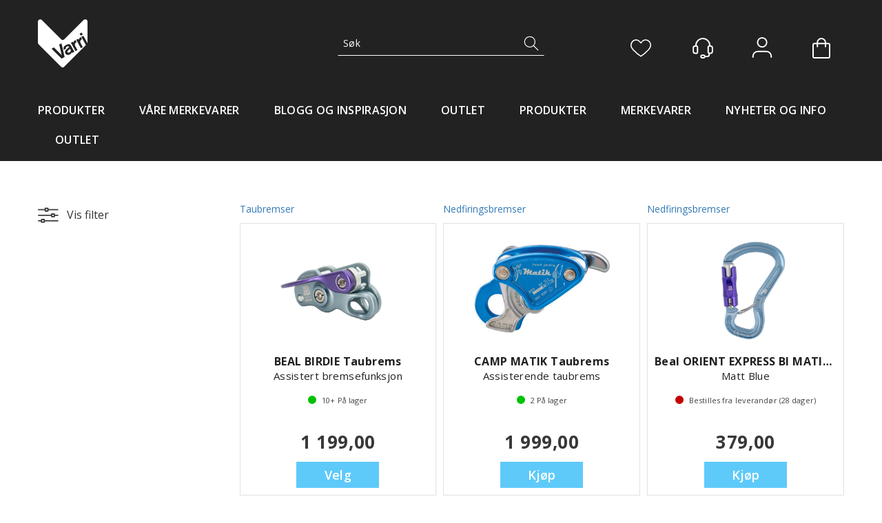

--- FILE ---
content_type: text/html; charset=utf-8
request_url: https://www.varri.no/search?q=taubremser
body_size: 30129
content:


<!doctype html>

<html id="htmlTag" lang= "no">
<head id="ctl00_Head1"><meta http-equiv="X-UA-Compatible" content="IE=edge" /><meta charset="UTF-8" /><meta name="format-detection" content="telephone=no" /><meta name="viewport" content="width=device-width, initial-scale=1, shrink-to-fit=no"><title>S&#248;k - Varri</title><link id="ctl00_LnRss" rel="alternate" type="application/rss+xml" title="Produktnyheter" href="/WebPages/produkt/rss.aspx" /><meta name="robots" content="noodp, noydir"/>
<script type="text/javascript">
	WebFontConfig = {
		
			google: {
				families: ['Barlow:300,400,500,600,700:latin', 'Open+Sans:300,400,500,600,700:latin']
			},
		
    };

	(function(d) {
	            var wf = d.createElement('script'), s = d.scripts[d.scripts.length - 1];
	            wf.src = 'https://ajax.googleapis.com/ajax/libs/webfont/1.6.26/webfont.js';
	            wf.async = true;
	            s.parentNode.insertBefore(wf, s);
	        
	})(document); 


</script>
<link href="/dist/js/767.828ea4cd9e0f529efe62.css" rel="stylesheet" type="text/css" /><link href="/dist/js/main-styles.4cd52369d3da3f01b369.css" rel="stylesheet" type="text/css" /><link href="/dist/js/master-theme-styles-d4.1ba44434c16ca9bc728a.css" rel="stylesheet" type="text/css" /><link href="/api-no-session/stylesheet/combined/New.VarriD4.css?version=352" rel="stylesheet" type="text/css" /><link rel="shortcut icon" type="image/x-icon" href="/favicon.ico?dev=abcdefgh"></link><meta name="keywords" content="Søk,Hjem" /><meta name="robots" content="noindex, follow" /></head>
<body id="ctl00_MyBody" class=" hold-transition body-out search-result-page fav-body mc-filter-left layoutver4 lang-1 mobilemenu-sm sort-filter listtype-grid mode-normal www-varri-no customer-private body-department page-id-1003044  department-id-1003044 body-menu-level-1 search-expanded pagetype-Search d4-immediate-loading login-type-  not-logged-in img-module-ver-1   department-id-1003001 body-menu-level-0">
    <div id="cache-refresh-portal"></div>
<script type="text/javascript">
        window.D4LinkArraySetup = [];
        window.D4AiActive = true;
        window.D4AiRegisterStats = false;
    </script>
<script src="/scripts/storage.js?v=LRoFsfG_RvRw83zBr0u86eszmVwpW6P0qzdSOQymm8Y1" rel="preload" as="script"></script><script type="text/javascript">window.StorageService.storeScriptLookup([
  {
    "Key": "~/scripts/web.js",
    "Url": "/scripts/web.js?v=QkyVhntylUsXHngiKdnsEXi6z383k9n7oNWWAyVLTV01"
  },
  {
    "Key": "~/scripts/publisher.js",
    "Url": "/scripts/publisher.js?v=ajQA2E_uI_lk6ItZauezcn-jWYlh5Yujo-HX0Esnwgk1"
  },
  {
    "Key": "~/scripts/ckeditor.js",
    "Url": "/scripts/ckeditor.js?v=ajQA2E_uI_lk6ItZauezcn-jWYlh5Yujo-HX0Esnwgk1"
  },
  {
    "Key": "~/scripts/admin-panel.js",
    "Url": "/scripts/admin-panel.js?v=6vYtppKR-uHlYQ6ooFiHJNgLC3Uokh4xfM2hlNoKhWk1"
  },
  {
    "Key": "~/scripts/SearchDebug.js",
    "Url": "/scripts/SearchDebug.js?v=tUHGP6yeuYCobPqflJyA2g5mzjfAo16NrCl1pqlSe3w1"
  },
  {
    "Key": "~/scripts/FreightReport.js",
    "Url": "/scripts/FreightReport.js?v=ITKjvIK9Fe7cGgflEC1wlLa_KuVYRJc-ymH6jGmr9rQ1"
  },
  {
    "Key": "~/scripts/web-2016.js",
    "Url": "/scripts/web-2016.js?v=zzhpwnLCBMF1qGH50WAk_-LRSkn1cp5b69ILeZquI7I1"
  },
  {
    "Key": "~/scripts/web-defered-2016.js",
    "Url": "/scripts/web-defered-2016.js?v=LhLn109rY-6FXQofVA6SuMgSYH0OWs6Gc-cNM8kzZj41"
  },
  {
    "Key": "~/scripts/postloginview.js",
    "Url": "/scripts/postloginview.js?v=IruHMr9Jz70Q_OM0i1n6FSUz_jXZTOrwnZss5N-UZY41"
  },
  {
    "Key": "~/scripts/productlistbuy.js",
    "Url": "/scripts/productlistbuy.js?v=N6lU8XkeDT2SBsbiQ9SQqTsrqa9ZxQRl-Fb1oMM6JE41"
  },
  {
    "Key": "~/scripts/productlistfilter.js",
    "Url": "/scripts/productlistfilter.js?v=JG7sSyHNoiqYG4immpmC8dA_9spqBHxKE_8iCle31qI1"
  },
  {
    "Key": "~/scripts/productlistprice.js",
    "Url": "/scripts/productlistprice.js?v=JWnM-aEUAdHlY1reDgnUZmXdkeM7wgy56ZX_yz5wVZM1"
  },
  {
    "Key": "~/scripts/productlistfavorites.js",
    "Url": "/scripts/productlistfavorites.js?v=tMvAnRbpFibN4GPZBfkHsKmuS4plNyPOv8cXym2Z3jk1"
  },
  {
    "Key": "~/scripts/campaigncode.js",
    "Url": "/scripts/campaigncode.js?v=moTSX2rFSFRToSIXjyoe59UncSdHdPg1YgIjMppZRsE1"
  },
  {
    "Key": "~/scripts/product-info.js",
    "Url": "/scripts/product-info.js?v=hMtjvYjbpslKYfERrqcGSJSzQwWOp0A_JcCPKDR5_9k1"
  },
  {
    "Key": "~/scripts/common.js",
    "Url": "/scripts/common.js?v=BQlbHOdQJofmNew_lcknKyFa0p0cjXDQjiegQqleDuA1"
  },
  {
    "Key": "~/scripts/favorite.js",
    "Url": "/scripts/favorite.js?v=0XtC4FbPk0JL0uXY9PDVct8JsToe4vBi0P9KWF8A15I1"
  },
  {
    "Key": "~/scripts/autocampaigns.js",
    "Url": "/scripts/autocampaigns.js?v=rz_9LdSOEpQWlV3XqAKwH9e_9lR86FGFjunnGJ8TPUs1"
  },
  {
    "Key": "~/scripts/attributeselector.js",
    "Url": "/scripts/attributeselector.js?v=_C5tO9-x6E2-pG6Ih_YCdeKbCqRZdFsGgzrSjFVD98c1"
  },
  {
    "Key": "~/scripts/specialoffers.js",
    "Url": "/scripts/specialoffers.js?v=4m6NGxc_sm3dNDvyYnDk7ChpmIsEBg0PPKAIcSfmC1w1"
  },
  {
    "Key": "~/scripts/askforpriceview.js",
    "Url": "/scripts/askforpriceview.js?v=xBM0bHunlWH-jLkhygRotw2S5Hd6HqXr0jVKJmGLbHM1"
  },
  {
    "Key": "~/scripts/depid.js",
    "Url": "/scripts/depid.js?v=2s1i-xlG9hj_cEXLyCvQ7i3JqBmSa3PoqbZQ6ErOwqo1"
  },
  {
    "Key": "~/scripts/quantity-discount-2016.js",
    "Url": "/scripts/quantity-discount-2016.js?v=dUgAEglxPNdxF-1c7i26Odf3KqohMPu3DgJcEbsckjc1"
  },
  {
    "Key": "~/scripts/eniro.js",
    "Url": "/scripts/eniro.js?v=dY4dVF_qQ66zXDaddjqVjBgusbnaTUFXzqDC1BP0hxY1"
  },
  {
    "Key": "~/scripts/variantmatrixview.js",
    "Url": "/scripts/variantmatrixview.js?v=aLlx_kmEu_gJk06j_eu7GiByI65KQRv29FBRL_lcB3g1"
  },
  {
    "Key": "~/scripts/loginCheckoutView.js",
    "Url": "/scripts/loginCheckoutView.js?v=SR-8H-AhEZleqVREK00j-sX_y0QaCrz60hXUxzWByNk1"
  },
  {
    "Key": "~/scripts/web-4.0.js",
    "Url": "/scripts/web-4.0.js?v=q60SXHryH68Rp8tzMceellm3Q6ZtHSm380Z53PNwmZQ1"
  },
  {
    "Key": "~/scripts/storage.js",
    "Url": "/scripts/storage.js?v=LRoFsfG_RvRw83zBr0u86eszmVwpW6P0qzdSOQymm8Y1"
  },
  {
    "Key": "~/scripts/web-orderbook.4.0.js",
    "Url": "/scripts/web-orderbook.4.0.js?v=S3-e3e27mNnCzjfTvx40Yx_oPrmyEbbet0xautqaDdQ1"
  },
  {
    "Key": "~/scripts/orderbookManager.js",
    "Url": "/scripts/orderbookManager.js?v=xyqaoQatWwY-cXyVq0xWil6nOHEnV71oI2Ws6M8zSxM1"
  },
  {
    "Key": "~/scripts/gaia-all.js",
    "Url": "/scripts/gaia-all.js?v=rwmPuPOBUnaf7er1xDWzSoU94yDYTrM0Y7G0_TskBG81"
  },
  {
    "Key": "~/scripts/product-infoD4.js",
    "Url": "/scripts/product-infoD4.js?v=5391ASoy-7AReCMKeeXbgAu1xqHqvwTjdvZLdVoAqvc1"
  },
  {
    "Key": "~/scripts/web-defered-4.0.js",
    "Url": "/scripts/web-defered-4.0.js?v=uZ0XZAl_qybEwlOiCwXkPpH_HAR1rbNXteVrCRKfp8Y1"
  },
  {
    "Key": "~/scripts/productlistsorter.js",
    "Url": "/scripts/productlistsorter.js?v=i82VvJRNQ5Bq3zVzYKCmbEN4FaO46lvO2g4LxmJBaOk1"
  },
  {
    "Key": "~/scripts/bidbanner.js",
    "Url": "/scripts/bidbanner.js?v=LpSODu-M5cDOKLI_lAlSd6-GrD67d_fN5SQeR54mzQY1"
  },
  {
    "Key": "~/scripts/web-defered-giftcard.4.0.js",
    "Url": "/scripts/web-defered-giftcard.4.0.js?v=yieDEaVAauCC5XieHbnWLj_bBYN6OP-YJZGVdf3amuA1"
  },
  {
    "Key": "~/scripts/variantmatrixview-d4.js",
    "Url": "/scripts/variantmatrixview-d4.js?v=AsEWlV8BSrXrMc5bLiqKI60hNY0TfJ26b_1fIUTwLLY1"
  },
  {
    "Key": "~/scripts/customerregistration.js",
    "Url": "/scripts/customerregistration.js?v=Gq6b4sG0ExMITvNSoHHD0LVtI2atGngJHU9ane8CiRE1"
  },
  {
    "Key": "~/scripts/knockout.simplegrid.js",
    "Url": "/scripts/knockout.simplegrid.js?v=L0eFeIXNNCovuWuhmNs5qKWz-q9IKSNBQfEq4TeJzL41"
  },
  {
    "Key": "~/scripts/delete-customer.js",
    "Url": "/scripts/delete-customer.js?v=XvCQf3Enz2BuelHfpl2sF-3ESfSWFoESpib16ahbJmU1"
  },
  {
    "Key": "~/scripts/publisher-d4.js",
    "Url": "/scripts/publisher-d4.js?v=_zJi70PHlgZ1zqv49kDFX5E10sRbFl6MfmNnFKJUQqo1"
  },
  {
    "Key": "~/scripts/favorite-d4.js",
    "Url": "/scripts/favorite-d4.js?v=X_NBtcgGw9l2n7rjKXte9WyZWh5-USK9WQX--ueaQpc1"
  },
  {
    "Key": "~/scripts/giftcard-d4-purchase.js",
    "Url": "/scripts/giftcard-d4-purchase.js?v=HS97BERidq6r8LOsUcw1iNUdkC1fkUBNNyex4btBvtU1"
  },
  {
    "Key": "~/scripts/giftcard-d4-receipt.js",
    "Url": "/scripts/giftcard-d4-receipt.js?v=aocqH1kGgXovMtcvlKwIB4x8aTDqJvXGx4H559Ko9TA1"
  },
  {
    "Key": "~/scripts/giftcard-d4-portal.js",
    "Url": "/scripts/giftcard-d4-portal.js?v=fIcCy7mHFvZQRHfdVt7zJrzsY_UTQT5djU0wlIiPmNY1"
  },
  {
    "Key": "~/scripts/d4reviews.js",
    "Url": "/scripts/d4reviews.js?v=3w6MFIxFm3bVXaJbaP4poj3hAxYhAznm-rjEs3pi04Y1"
  },
  {
    "Key": "~/scripts/quantity-discount.js",
    "Url": "/scripts/quantity-discount.js?v=dUgAEglxPNdxF-1c7i26Odf3KqohMPu3DgJcEbsckjc1"
  },
  {
    "Key": "~/css/master/common.css",
    "Url": "/css/master/common.css?v=dhv_udQOYfADpvClGfxO5_ACfPivlNeSPdIN9gW7b141"
  },
  {
    "Key": "~/css/publisher/publisher.css",
    "Url": "/css/publisher/publisher.css?v=xd_MHEizfvjgFDOiJAD19COxFVOoErwzh-hXuCOFBck1"
  },
  {
    "Key": "~/css/menu.responsive.css",
    "Url": "/css/menu.responsive.css?v=UGbUNbO-JrDXBLzZKbQjJ7WoNx79JUnL47pj8W5e4xg1"
  }
]) </script><script src="/scripts/web-4.0.js?v=q60SXHryH68Rp8tzMceellm3Q6ZtHSm380Z53PNwmZQ1"></script>


	<!-- GTM Data Layer -->
	<script>
        window.dataLayer = window.dataLayer || [];
    </script>

	
		<script>
            dataLayer.push({
                'IsSpider': 'True',
                'loggedIn': 'False',
                'customerType': 'Privat',
                'PriceIncVat': 'True',
                'CustomerOrgNbr': '',
                'EAN': '',
                'Brand': '',
                'event': 'category',
                'customerID': '40001',
                'SiteType': 'd',
                'RetailPrice': '',
                'BreadCrumb': 'Hjem',
                'CustomerGroup': '',
                'PaymentMethod': '',
                'ProductID': '',
                'ProductAltId': '',
                'AllProductIds': [],
                'TransactionData': [ ]

            });
        </script>
	
		
			<script>
                dataLayer.push({
                    'ecomm_pagetype': 'category',
                    'ecomm_pcat': '',
                    'ecomm_pname': '',
                    'ecomm_pvalue': '',
                    'ecomm_totalvalue': '',
                    'ecomm_prodid': ''
                });
            </script>
		
		<script>
            dataLayer.push({
                'email': '',
                'FirstName': '',
                'Surname': '',
                'CompanyName': '',
                'ContactId': '',
                'CustomerOrgNbr': '',
                'PrivatePhoneNo': '',
                'DirectPhoneNo': ''
            });
        </script>
    
		<script>
            dataLayer.push({
                'Email_SHA256': '',
                'FirstName_SHA256': '',
                'Surname_SHA256': '',
                'CompanyName_SHA256': '',
                'PrivatePhoneNo_SHA256': '',
                'DirectPhoneNo_SHA256': ''
            });
        </script>
    

	<!-- GA4 dataLayer-->

    

	<!-- Google Tag Manager container script-->
	<script>
        
        const formHead = document.querySelector('head');
       

        formHead.addEventListener('readyForGtm', function(){
        
        (function(w, d, s, l, i) {
                    w[l] = w[l] || [];
                    w[l].push({
                        'gtm.start':
	                new Date().getTime(),

                event: 'gtm.js'
	        });
	        var f = d.getElementsByTagName(s)[0],
                j = d.createElement(s),
                dl = l != 'dataLayer' ? '&l=' + l : '';
            j.async = true;
	        j.src =
	            '//www.googletagmanager.com/gtm.js?id=' + i + dl;
            
	        f.parentNode.insertBefore(j, f);
	    })(window, document, 'script', 'dataLayer', 'GTM-TX4HFVBP');
            });

        
</script>

	<!-- End Google Tag Manager -->


<div id="d-size" class="hidden" data-size="lg" data-size-set="False"></div>

<div id="hidden-nodeid" style="visibility: hidden; height: 0px;">
    1003044
</div>
<div id="hidden-search-url" style="visibility: hidden; height: 0px;">/search</div>
<div id="hidden-theme" style="visibility: hidden; height: 0px;">
    New.VarriD4
</div>
<div id="hidden-images-sizes" style="visibility: hidden; height: 0px;">
    <script language="javascript" type="text/javascript">var _imageSizeList = new Array(32,64,128,256,480,768,992,1200);</script>
</div>

<!--Update icon start-->
<div id="UpdateIcon" style="display: none;" class="UpdateControlModal">
    <div class="UpdateControlModalContent2"></div>
</div>


<div id="rhs-popup-sidebar"></div>
<div id="center-tiny-popup"></div>
<span id="backorder-popup-parent"></span>
<div id="o-wrapper" class="o-wrapper">

<form name="form1" method="post" action="./search?q=taubremser" id="form1">
<div>
<input type="hidden" name="__EVENTTARGET" id="__EVENTTARGET" value="" />
<input type="hidden" name="__EVENTARGUMENT" id="__EVENTARGUMENT" value="" />

</div>

<script type="text/javascript">
//<![CDATA[
var theForm = document.forms['form1'];
if (!theForm) {
    theForm = document.form1;
}
function __doPostBack(eventTarget, eventArgument) {
    if (!theForm.onsubmit || (theForm.onsubmit() != false)) {
        theForm.__EVENTTARGET.value = eventTarget;
        theForm.__EVENTARGUMENT.value = eventArgument;
        theForm.submit();
    }
}
//]]>
</script>



<script type="text/javascript">
//<![CDATA[
PageLoad(true);//]]>
</script>

    <input type="hidden" name="ctl00$EnsureGaiaIncludedField" id="ctl00_EnsureGaiaIncludedField" /><!-- Ikke fjern denne. Alle sider må minst inneholde 1 gaiakomponent så lenge vi bruker gaia-->
    
<div class="modal fade" id="center-popup" tabindex="-1" role="dialog" aria-labelledby="center-popup" aria-hidden="true">
	<div class="modal-dialog modal-lg">
		<div class="modal-content">
            <div class="lightbox-close" onclick="PubSub.publish(mcWeb.lightbox.events.onHideLightbox);" ></div>	      
			<div class="modal-body">
					<div id="refresh-center" class="refresh-center" style="display: none">
						<div class="refresh-center-item">
							<div class="refresh-center-ico"><i class="icon-spinner animate-spin"></i></div>
							<div class="refresh-txt">
								Oppdaterer, vennligst vent...
							</div>
						</div>
					</div>
				<div id="lightbox-placeholder" class="center-placeholder"></div>
				<div id="lightbox-placeholder2" class="center-placeholder"></div>
			</div>
		</div>
	</div>
</div>

<script language="javascript" type="text/javascript">
	jQuery(function () { mcWeb.hash.init(); });
</script>

    
    


<div id="InstSearchDiv" style="position:absolute; z-index:110;display: none;" class="stop-ajax-rendering">
		<div class="InstantSearch">
		    <div class="resultcolumn">
				<div  class="d4-instant-search-other-hits" data-bind="visible: OtherSearchesText().length > 0">
                    <h3 class="d4-instant-search-divider" data-bind="text: OtherSearchesText"></h3>
                </div>
                <div class="d4-instant-search-products" data-bind="visible: products().length > 0">
                    <h3 class="d4-instant-search-divider">Produkter</h3>
			        <table>
				        <tbody data-bind="template: { name: 'searchresult-template', foreach: products }, visible: products != null && products().length > 0">
				        </tbody>
					        <tfoot>
						        <tr data-bind="visible: TotalHits() > 0">
							        <td colspan="2" class="italic cursor">
								        Totalt antall treff:&nbsp;<span data-bind="text: TotalHits"></span>  
							        </td>

                                    <td colspan="2" class="italic cursor">
								        <a data-bind="event: {click:mcWeb.instantSearch.doSearch}" >Se hele resultatet...&nbsp;</a>  
							        </td>
						        </tr>
				        </tfoot>
			        </table>
                </div>
                <div  class="d4-instant-search-cat" data-bind="visible: ShowCategories()">
                    <h3 class="d4-instant-search-divider">Kategorier</h3>
                    <div data-bind="template: { name: 'searchresult-cat-template', foreach: categories }"></div>
                </div>
                <div class="d4-instant-search-brands" data-bind="visible: ShowBrands()">
                    <h3 class="d4-instant-search-divider">Merker</h3>
                     <div data-bind="template: { name: 'searchresult-brand-template', foreach: brands }"></div>
                </div>

                <div class="d4-instant-search-brands" data-bind="visible: ShowBrandNames()">
                    <h3 class="d4-instant-search-divider">Merkenavn</h3>
                     <div data-bind="template: { name: 'searchresult-brandname-template', foreach: brandnames }"></div>
                </div>

		        <div class="d4-instant-search-articles" data-bind="visible: ShowArticles() && TotalArticleHits() > 0 && ! ShowArticlesRHS()">
		            <h3 class="d4-instant-search-divider">Artikler</h3>
		            <div data-bind="template: { name: 'searchresult-article-template', foreach: articles }"></div>
		            Antall artikler funnet:&nbsp;<span data-bind="text: TotalArticleHits"></span>  
		        </div>
		    </div>
            <div class="instant-search-preview-column">
                <div class="d4-instant-search-preview d4-instant-search-loadbyajax" data-bind="visible: ShowPreview()">
                    <div id="ctl00_InstSrch_WPAInstantSearchPreview_Pnl2" class="load-first">

</div>

<div id="A565" class="load-later   is-system-area"><div id="Field_InstantSearchProductPreview2802_0" class=" NoSlide web-pub-field container field-container-2802  readonly layout-d4_x1" data-field-id="2802" data-popup="0" data-popup-plc="0" data-lt="53" data-sf="0">
	<div class="row">
		<div id="A565F2802N1003044" class="ajax-field inner-layout-container loaded" data-use-specific-layout="False" data-plid="0" data-area-id="InstantSearchProductPreview" data-field-id="2802" data-userkey="2802" data-node-id="1003044" data-manufacturerid="0" data-loaded-status="True" data-layoutid="120029" data-sf="0" data-listing-type="53" data-fieldcontainerid="2802">

		</div>
	</div>
</div></div>


                </div>
		        <div class="d4-instant-search-accessories d4-instant-search-loadbyajax" data-bind="visible: ShowAccessories">
		            <h3 class="d4-instant-search-divider">Tilbehør</h3>
		            <div id="ctl00_InstSrch_WPAInstantSearchAccessories_Pnl2" class="load-first">

</div>

<div id="A566" class="load-later   is-system-area"><div id="Field_InstantSearchProductAccessories2803_0" class=" NoSlide web-pub-field container field-container-2803  readonly layout-d4_x4" data-field-id="2803" data-popup="0" data-popup-plc="0" data-lt="3" data-sf="0">
	<div class="row">
		<div id="A566F2803N1003044" class="ajax-field inner-layout-container loaded" data-use-specific-layout="False" data-plid="0" data-area-id="InstantSearchProductAccessories" data-field-id="2803" data-userkey="2803" data-node-id="1003044" data-manufacturerid="0" data-loaded-status="True" data-layoutid="120032" data-sf="0" data-listing-type="3" data-fieldcontainerid="2803">

		</div>
	</div>
</div></div>


                </div>
		        <div class="d4-instant-search-alternatives d4-instant-search-loadbyajax" data-bind="visible: ShowAlternatives">
		            <h3 class="d4-instant-search-divider">Alternativer</h3>
		            <div id="ctl00_InstSrch_WPAInstantSearchAlternative_Pnl2" class="load-first">

</div>

<div id="A567" class="load-later   is-system-area"><div id="Field_InstantSearchProductAlternatives2804_0" class=" NoSlide web-pub-field container field-container-2804  readonly layout-d4_x4" data-field-id="2804" data-popup="0" data-popup-plc="0" data-lt="2" data-sf="0">
	<div class="row">
		<div id="A567F2804N1003044" class="ajax-field inner-layout-container loaded" data-use-specific-layout="False" data-plid="0" data-area-id="InstantSearchProductAlternatives" data-field-id="2804" data-userkey="2804" data-node-id="1003044" data-manufacturerid="0" data-loaded-status="True" data-layoutid="120032" data-sf="0" data-listing-type="2" data-fieldcontainerid="2804">

		</div>
	</div>
</div></div>


                </div>

                <div class="d4-instant-search-articles d4-instant-search-loadbyajax" data-bind="visible: ShowArticlesRHS">
		            <h3 class="d4-instant-search-divider">Artikler</h3>
		            <div id="ctl00_InstSrch_WPAInstantSearchArticles_Pnl2" class="load-first">

</div>

<div id="A612" class="load-later  is-advanced-area "></div>


                    Antall artikler funnet:&nbsp;<span data-bind="text: TotalArticleHits"></span>  
                </div>
            </div>
            
		    <script type="text/html" id="searchresult-article-template">
		        <span class="d4-instant-search-article">
		            <a class="NoUnderLine" data-bind="attr:{ href: ArticleLink, tabindex: TabIndex}">
		                <span  data-bind="html: ArticleTitle"></span>
		            </a>
		        </span>
		    </script>
            
		    <script type="text/html" id="searchresult-cat-template">
                <span class="d4-instant-search-category">
                    <a class="NoUnderLine" data-bind="attr:{ href: CatLink, tabindex: TabIndex}">
                        <span  data-bind="html: CatName"></span>(<span  data-bind="text: CatCount"></span>)
                    </a>
                </span>
            </script>
            
		    <script type="text/html" id="searchresult-brand-template">
		        <span class="d4-instant-search-brand">
		            <a class="NoUnderLine" data-bind="attr:{ href: BrandLink, tabindex: TabIndex}">
		            <span  data-bind="html: BrandName"></span>(<span  data-bind="text: BrandCount"></span>)
		          </a>
                </span>
		    </script>

            <script type="text/html" id="searchresult-brandname-template">
		        <span class="d4-instant-search-brand">
		            <a class="NoUnderLine" data-bind="attr:{ href: BrandLink, tabindex: TabIndex}">
		            <span  data-bind="html: BrandName"></span>
		          </a>
                </span>
		    </script>

			<script type="text/html" id="searchresult-template">
				<tr data-bind="css: { 'active': $parent.CurrentPlid() == ProduktLagerID}">
					<td class="Left">
						<div class="ProduktImg" data-bind="html: ImageTag"></div>
					</td>
					<td>
						<a class="NoUnderLine" data-bind="attr:{ href: ProduktLink, tabindex: TabIndex}, event: {mouseover:$parent.PreviewCurrentProduct}">
							<span data-bind="html: ProduktDesc1"></span><br />
							<span  data-bind="html: ProduktDesc2"></span>
						</a>
					</td>
                    <td>
                        <span class="bold" data-bind="html: Price"></span>
                    </td>
                    <td>
                        <button type="button" class="btn btn-default preview-button" title="Quick View+" data-bind="event: {click:$parent.PreviewCurrentProduct}" ><i class="glyphicon glyphicon-info-sign"></i></button>
                    </td>
				</tr>    
			
		    </script>

		</div>
	</div> 
		
	
  
	


    <div class="wrapper">

        

        <!-- Content Wrapper. Contains page content -->
        <div class="content-wrapper">
            <header class="headroom header--fixed hide-from-print  m-header-dock" role="banner">


                <div class="container header-inner">
                    <div class="row">

                        


                        
                            <div class="top-menu">
                                

<div class="TopMenu">

	
			<h3 class="TopMenuItem sid-1000007">
				
				

				<a class='InfoMenu '
				  style=''
					href='/kundesenter' 
					target='_self'
					title=''
				>Kundesenter</a>
			</h3>
		<img id="ctl00_CPHDptMnu_ctl00_RepeaterProductMenu_ctl01_ImageSepImg" class="ImageSepImg" src="App_Themes/Demonstrare4Dummy/Images/SeperatorArrow.gif" alt="|" style="border-width:0px;" />
			<h3 class="TopMenuItem sid-1000009">
				
				

				<a class='InfoMenu '
				  style=''
					href='/kontaktoss' 
					target='_self'
					title=''
				>Om Varri</a>
			</h3>
		

	
	
</div>

                            </div>
                        

                        <div style="clear: both"></div>

                        <a class="header-logo" href="/" ><img class="HeaderLogo" src="/App_Themes/MASTER/images/1px_transparent.png" alt="Tilbake til forsiden!" ></a>

                        <div class="header-main fav-header">

                            
                                <div class="login-container">
                                    

<div class="login-details">
    <a id="customerServiceLink" class="kundersenterIcon" rel="nofollow" aria-label="Kundesenter" href="/kundesenter"></a>
    <a id="loginuser" class="LoginUserInfo" aria-label="Login user info" href="/kundesenter"></a>
    
</div>
<div id="loginout-content" class="LogInButtonContainer" ><a id="loginout" class="LogInButton" href="#login">Logg inn</a>
</div>

                                </div>
                            
                            <div id="m-search">
                                <i class="icon-search"></i>
                            </div>

                            <div class="small-cart-onpage">
                                <div id="smallcart-page"><div class="smallcart-content"><div id="mcweb-cartsmall-cartsmall" class="knockout-bind">
	



<div class="cart-small-links cart-small-favorite pull-right col-xs-12">


    <div class="cart-small-fav" data-bind="visible: (favoriteCount() > -1 && isVisible())" style="display: none;">
        <a class="btn-fav-cart btn btn-link" data-bind="attr: { href: favoriteCartUrl }">
            <i class="glyphicon " data-bind="css: { 'glyphicon-heart-empty heart-empty': favoriteCount() < 1, 'glyphicon-heart heart-full': favoriteCount() > 0 }"></i>
            <span class="fav-cart-text" data-bind="visible: favoriteCount() > 0, text: favoriteCount()"></span>
        </a>
    </div>
    

    <div class="cart-small" role="region" aria-label="Shopping Cart" data-bind="css: { 'btn-group': cartItems().length > 0 }">
        <!-- EJ 133650 : Removed data-trigger="focus", causes problems with CNET -->
        <a tabindex="0" class="cart-small-trigger btn btn-default" data-bind="visible: cartItems().length >= 0, css: { 'cart-small-has-item': cartItems().length > 0 }, popover: { html: true, titleid: 'small-cart-title', contentid: 'small-cart-content', contentClass: 'cart-small-popover' + (OrderbookActive ? ' cart-small-orderbook' : '') }"
            style="display: none; border: none;">

            <span class="cart-small-icon">
                <i class="icon-basket" data-bind="visible: isVisible()" style="display: none;"></i>
            </span>

            <span class="cart-small-empty" data-bind="visible: (cartItems().length < 1 && isVisible() && isCartItemsSet() && OrderbookDate() == '')" style="display: none;">
                Ingen varer i handlevognen
            </span>
            <span class="cart-small-empty" data-bind="visible: (cartItems().length < 1 && isVisible() && isCartItemsSet() && OrderbookDate() != '')" style="display: none;">
                Ingen varer i ordreboka
            </span>
            <span class="cart-small-empty" data-bind="visible: (cartItems().length < 1 && isVisible() && isCartItemsSet() && OrderbookDate() != '' && orderbooks() != null && orderbooks().length > 0), text: cartName" style="display: none;"></span>

            <span class="cart-small-load" data-bind="visible: !isVisible()">
                <i class="icon-spinner animate-spin"></i>
            </span>
            <span class="cart-small-items" data-bind="visible: (cartItems().length > 0 && isVisible())" style="display: none;">
                <span class="cart-small-count" data-bind="text: itemCount()"></span>
                <span class="cart-small-product" data-bind="visible: (itemCount() == 1 && isVisible())">
                    produkt
                </span>
                <span class="cart-small-product" data-bind="visible: (itemCount() > 1 && isVisible())">
                    produkter
                </span>

                <span class="cart-small-product-txt" data-bind="css: { 'inkvat': chkPriceIncExVat() }">
                    <!-- ko if: (!chkPriceIncExVat() && !showLeasingCosts()) -->
                    <span class="small-cart-before-sum">(</span><!--ko text: priceTotalProductExVatLessDiscounts  --><!--/ko--><span class="small-cart-after-sum">)</span>
                    <!-- /ko -->
                    <!-- ko if: (chkPriceIncExVat() && !showLeasingCosts()) -->
                    <span class="small-cart-before-sum">(</span><!--ko text: priceTotalProductInkVatLessDiscounts --><!--/ko--><span class="small-cart-after-sum">)</span>
                    <!-- /ko -->
                    <!-- ko if: showLeasingCosts() -->
                    <span class="small-cart-before-sum">(</span><!--ko text: LeasingTermAmountExVat  --><!--/ko--><span class="small-cart-after-sum">)</span>                  
                    <!-- /ko -->
                </span>
            </span>

            <span class="cart-small-togle-icon" data-bind="visible: cartItems().length > 0, css: { 'cart-small-togle-open': popoverOpen() }" style="display: none;">
                <span class="caret"></span>
            </span>

        </a>
        <a class="cart-small-goto-checkout btn btn-primary" aria-label="Go to Checkout" aria-controls="checkout-page" data-bind="click: onClickGoToCheckout, visible: cartItems().length > 0" style="display: none;">
            <span>Til kassen</span>
        </a>
    </div>


    <div id="small-cart-title" class="cart-small-trigger-title hide">
        <div class="close" aria-label="Close" role="button" data-bind="click: $root.onClose"><span aria-hidden="true">&times;</span></div>
        <div data-bind="visible: orderbooks().length > 0" class="btn-group" role="group" aria-label="...">
            <button type="button" class="btn btn-default" data-bind="event: { click: doShowActiveCart }, css: { active: !showOrderbookSummary() } ">
                Aktiv leveringsdato
            </button>
            <button type="button" class="btn btn-default" data-bind="event: { click: doShowOrderbookSummary }, css: { active: showOrderbookSummary() } ">
                Leveringsdatoer
            </button>
            <button type="button" class="btn btn-default" data-bind="event: { click: doRedirectToOrderOverviw }">
                Ordre oversikt
            </button>
        </div>
        <div class="row">
            <div class="pull-left" data-bind="visible: !showOrderbookSummary()">
                <span data-bind="visible: orderbooks().length == 0">
                    Handlevogn
                </span>
            </div>
            <div class="pull-right" data-bind="visible: cartItems().length > 0 && !showOrderbookSummary()" style="display: none;">
                <!--ko text: itemCount() -->
                <!--/ko-->
                varer i handlevognen
                <span data-bind="visible: orderbooks().length > 0, text: displayDate "></span>
            </div>
        </div>
    </div>
    <div class="cart-small-trigger-content hide" id="small-cart-content">
        <div class="panel-body">
            <div class="row">
                <div class="pull-left col-xs-12" data-bind="visible: !showOrderbookSummary()">
                    <div data-bind="visible: orderbooks().length > 0">
                        <div class="dropdown">
                            <button class="btn btn-default dropdown-toggle" type="button" id="ddl-carts" data-toggle="dropdown" aria-haspopup="true" aria-expanded="true">
                                <span data-bind="text: displayDate"></span><span class="caret"></span>
                            </button>
                            <ul class="dropdown-menu" aria-labelledby="ddl-carts">
                                <!-- ko template: { name: 'orderbook-list-template', foreach: orderbooks} -->
                                <!-- /ko -->
                            </ul>
                        </div>
                    </div>
                </div>
            </div>
            <div data-bind="visible: !showOrderbookSummary()" class="cart-small-orderbook-summary">
                <!-- ko template: { name: smallCartItemTemplate(), foreach: cartItemsToShow} -->
                <!-- /ko -->
                <a href="#" data-role="none" data-ajax="false" class="cart-show-all-items cart-small-tocart" data-bind="click: onClickGoToCart, visible: (cartItems().length > 0 && numberOfItemsToShow() > 0 && cartItems().length > numberOfItemsToShow())">
                    Klikk her for å se alle
                </a>

                <div class="small-cart-empty-items" data-bind="visible: cartItems().length < 1">
                    Handlevognen er tom.
                </div>

            </div>

            <div class="cart-small-orderbook-summary" id="small-cart-orderbook-summary" data-bind="visible: showOrderbookSummary()"></div>
        </div>
        <div class="panel-footer" data-bind="visible: !showOrderbookSummary()">
            <div class="row cart-small-footer">
                <div class="row">
                    <div class="form-inline col-xs-5">
                        <div class="checkbox cart-small-vat" data-bind="visible: showIncVatCheckbox">
                            <label>
                                <input id="price-inc-ex-vat" type="checkbox" name="price-inc-ex-vat" value="" data-bind="checked: chkPriceIncExVat, click: $root.onClickVat.bind($root), enable:!disableIncExVatChange ">
                                Priser inkl. mva.
                            </label>
                        </div>
                        <div class="checkbox cart-small-vat" data-bind="visible: showPriceDisplayControls">
                            <label>
                                <input type="checkbox" name="price-show-veil-pris" value="" data-bind="checked: chkShowVeilPris, click: $root.onClickVeil.bind($root), visible: showPriceDisplayControls">
                                Veil.
                            </label>
                        </div>
                        <div class="checkbox cart-small-vat" data-bind="visible: showPriceDisplayControls">
                            <label>
                                <input type="checkbox" name="price-hide-customer-price" value="" data-bind="checked: chkHideCustomerPice, click: $root.onClickHideCustomerPrice.bind($root)">
                                Skjul Netto
                            </label>
                        </div>
                    </div>
                    <div class="col-xs-7 cart-small-total" data-bind="visible: cartItems().length > 0" style="display: none;">
                        <div class="cart-small-total-txt pull-right">

                            <div data-bind="visible: showLeasingCosts">
                                <span class="cart-small-total-txt-1">
                                    Totalt eks. mva
                                </span>
                                <span class="cart-small-total-exvat" data-bind="text: LeasingTermAmountExVat"></span>

                                <span class="cart-small-orpaynow-txt">
                                    Eller kjøp nå for
                                </span>
                                <span class="cart-small-orpaynow-total" data-bind="visible:smallCartFees, click: switchToPayNow">
                                    <span class="cart-small-total-exvat" data-bind="visible: (!chkPriceIncExVat() && invoiceFee()), text: priceTotal"></span>
                                    <span class="cart-small-total-inkvat" data-bind="visible: (chkPriceIncExVat() && invoiceFee() && summarySumAfterCostReductionsIncVat().length <= 0), text: priceTotalInkVat"></span>
                                <span class="cart-small-total-inkvat" data-bind="visible: (chkPriceIncExVat() && invoiceFee() && summarySumAfterCostReductionsIncVat().length > 0), text: summarySumAfterCostReductionsIncVat"></span>
                                </span>
                                <span class="cart-small-orpaynow-total" data-bind="visible:!smallCartFees, click: switchToPayNow">
                                    <span class="cart-small-total-exvat" data-bind="visible: (!chkPriceIncExVat()), text: priceTotalProducts"></span>
                                    <span class="cart-small-total-inkvat" data-bind="visible: (chkPriceIncExVat() && summarySumAfterCostReductionsIncVat().length <= 0), text: priceTotalProductsInkVat"></span>
                                    <span class="cart-small-total-inkvat" data-bind="visible: (chkPriceIncExVat() && summarySumAfterCostReductionsIncVat().length > 0), text: summarySumAfterCostReductionsIncVat"></span>
                                </span>
                                
                            </div>

                            

                            <div id="ctl00_CartSmall1_ctl00_ctl02_NoFees" data-bind="visible: doNotShowLeasingCosts">
                                <!-- Total without Fee Start -->
                                <span class="cart-small-total-txt-1" data-bind="visible: !chkPriceIncExVat()">
                                    Totalt eks. mva
                                </span>
                                <span class="cart-small-total-exvat" data-bind="visible: (!chkPriceIncExVat()), text: priceTotalProducts"></span>

                                <!-- InkVat -->
                                <span class="cart-small-total-txt-1" data-bind="visible: chkPriceIncExVat() ">
                                    Totalt ink. mva
                                </span>
                                <span class="cart-small-total-inkvat" data-bind="visible: (chkPriceIncExVat() && summarySumAfterCostReductionsIncVat().length <= 0), text: priceTotalProductsInkVat"></span>
                                <span class="cart-small-total-inkvat" data-bind="visible: (chkPriceIncExVat() && summarySumAfterCostReductionsIncVat().length > 0), text: summarySumAfterCostReductionsIncVat"></span>
                                
                                <span class="cart-small-or-leasing-txt" data-bind="visible: (LeasingTermAmountExVat().length > 0)">
                                    Eller leasing for
                                </span>
                                <span class="cart-small-total-leasing-cost" data-bind="text: LeasingTermAmountExVat, click: switchToLeasing"></span>
                                
                                <!-- Total without Fee  End -->
                                
                            </div>
                        </div>
                        <div class="cart-small-total-discount pull-right" data-bind="visible: giftVoucherUsedValue() !== null && giftVoucherUsedValue().length > 0">
                        
                            <span class="cart-small-total-discount-txt" data-bind="visible: chkPriceIncExVat">
                                    Kampanjefradrag
                                </span>
                            <span class="cart-small-total-discount-value" data-bind="visible: chkPriceIncExVat(), text: giftVoucherUsedValue"></span>
                            <span class="cart-small-total-discount-txt" data-bind="visible: !chkPriceIncExVat()">
                                    
                                </span>
                            <span class="cart-small-total-discount-value" data-bind="visible: !chkPriceIncExVat(), text: giftVoucherUsedValueExVat"></span>                            
                        </div>         
                        <div class="cart-small-total-discount pull-right" data-bind="visible: giftVoucherUsedValue() !== null && giftVoucherUsedValue().length > 0">
                            <span class="cart-small-total-after-discount-txt" data-bind="visible: chkPriceIncExVat()">
                                    Totalt eks. fradrag
                            </span>
                            <span class="cart-small-total-after-discount-txt" data-bind="visible: !chkPriceIncExVat()">
                                    Total eks. fradrag
                            </span>
                            <span class="cart-small-total-after-discount-value" data-bind="visible: chkPriceIncExVat(), text: priceTotalProductInkVatLessDiscounts"></span>
                            <span class="cart-small-total-after-discount-value" data-bind="visible: !chkPriceIncExVat(), text: priceTotalProductExVatLessDiscounts"></span>
                        </div>
                    </div>
                </div>

                <div class="row cart-small-button">
                    <div class="col-xs-6" data-bind="visible: showGoToCart" style="display: none;">
                        <button type="button" href="#" data-role="none" data-ajax="false" class="btn btn-default btn-block cart-small-tocart" aria-label="Go to Cart" data-bind="click: onClickGoToCart, visible: (cartItems().length > 0)">
                            Til handlevogn
                            <span data-bind="visible: orderbooks().length > 0 && OrderbookDate() != null && OrderbookDate().length > 0, text: displayDate"></span>
                        </button>
                    </div>
                    <div class="col-xs-6" data-bind="visible: showGoToCheckout" style="display: none;">
                        <button type="button" href="#" data-role="none" data-ajax="false" class="btn btn-primary btn-block cart-small-tocheckout" aria-label="Go to Checkout" data-bind="click: onClickGoToCheckout, visible: (cartItems().length > 0)">
                            Til kassen
                            <span data-bind="visible: orderbooks().length > 0 && OrderbookDate() != null && OrderbookDate().length > 0, text: displayDate"></span>
                        </button>
                    </div>
                </div>
            </div>
        </div>
    </div>
</div>




<script type="text/html" id="orderbook-list-template">
    <li><a href="#" data-bind="css: { 'cart-orderbook-item': true, 'selected': Selected }, attr: { value: WebCartId }, text: DisplayDate, click: $root.onSelectCart" ></a></li>
</script>


<script type="text/html" id="cartsmallitem-template">
    <div class="row cart-small-items">
        <div class="col-xs-8 cart-desc">
            <img data-bind="attr: { src: ProductImage }, click: $root.onClickProductLink" class="img-responsive" />
            <p class="cart-item-header" data-bind="text: ProductDesc1, click: $root.onClickProductLink"></p>
        </div>

        <div class="col-amount-xs col-xs-1">
            <p class="cart-item-quantity" data-bind="text: Quantity"></p>
        </div>

        <div class="col-xs-3 cart-price">
            <p class="col-price">
                <span class="price" data-bind="text: Price1, visible: AmountAfterReductionIncVat().length <= 0"></span>
                <span class="price" data-bind="text: AmountAfterReductionIncVat, visible: AmountAfterReductionIncVat().length > 0"></span>
            </p>
            <p class="col-delete">
                <a href="#" data-bind="click: $root.onClickRemove"><i class="icon-cancel-circled"></i></a>
            </p>
        </div>
        <div class="clearfix col-xs-12">
            <div class="row-line" data-bind="css: { 'last-row': $index() == $parent.cartItems().length - 1 }"></div>
        </div>

    </div>
</script>

<script type="text/html" id="cartsmallitem-leasing-template">
    <div class="row cart-small-items">
        <div class="col-xs-8 cart-desc">
            <img data-bind="attr: { src: ProductImage }, click: $root.onClickProductLink" class="img-responsive" />
            <p class="cart-item-header" data-bind="text: ProductDesc1, click: $root.onClickProductLink"></p>
        </div>

        <div class="col-amount-xs col-xs-1">
            <p class="cart-item-quantity" data-bind="text: Quantity"></p>
        </div>

        <div class="col-xs-3 cart-price">
            <p class="col-price">
                <span class="price" data-bind="text: LeasingTotalCost"></span>
            </p>
            <p class="col-delete">
                <a href="#" data-bind="click: $root.onClickRemove"><i class="icon-cancel-circled"></i></a>
            </p>
        </div>
        <div class="clearfix col-xs-12">
            <div class="row-line" data-bind="css: { 'last-row': $index() == $parent.cartItems().length - 1 }"></div>
        </div>

    </div>
</script>
<script type="text/javascript">jQuery(function () {
loadModule(mcWeb.cartsmall, 'cartsmall', 'mcweb-cartsmall-cartsmall', null, {"IsLoggedIn":false,"ShowCartCollapsed":false,"ShowRemoveCart":false,"ShowContinueShoping":false,"ShowGoToCheckout":true,"ShowLinkTop":false,"ShowAmountsBottom":false,"ShowCartAlteration":false,"ShowMessageToSalesDep":false,"ShowDiscountCode":false,"ShowPriceIncExVat":true,"ShowRemoveButton":false,"ShowCart":false,"ShowInvoiceFee":false,"ShowGoToCart":true,"ShowTotalInkCarrier":false,"ShowShipment":false,"ShowRegistrationType":false,"HrefLogin":null,"InlineEditor":false,"ShowPriceDisplayControls":false,"ShowVeilPrisValue":true,"HideCustomerPriceValue":false,"ShowCartItemInfo":0,"ShowSeparateFraktFakturaCost":false,"NbrOfDecimals":0,"QuantityMaxlength":0,"FavoriteCartUrl":"/mine-favoritter","OfferCartUrl":"/kundesenter/ordrehistorikk/tilbudsstatus","SmallCartItemsToShow":0,"DecimalsQuantity":2,"ShowAddToFavorite":true,"PopupTime":1000,"MinimumSessionTimeoutUponLoginOrPurchase":0,"MaximumSessionTimeoutWhenNotLoggedInAndEmptyCart":0,"SessionEndPopupTime":0,"IsBedrift":false,"QuantityStepValue":0.0,"PackageSizeMode":0,"OrderRefRequired":false,"ShowExternalCheckout":false,"DisableIncExVatChange":false,"HideSomePricesForMport":false,"CampaingVoucherCanDeductSpecialFees":false,"ShowRRP":false,"SmallCartFees":false,"ShowIncVatCheckbox":true,"GiftcardsEnabled":false});
});
</script>
</div></div></div>
                            </div>
                           
                            
                            
                            <div class="container-top-menu ">
                                <div class="bar1"></div>
                                <div class="bar2"></div>
                                <div class="bar3"></div>
                            </div>

                            <a href="/" class="home" aria-label="Home">
                                <i class="icon-left-circled2" aria-hidden="true"></i>
                            </a>

                            


<input type="submit" value="test" style="display: none;" />
<!--Hindrer submit av søk når man trykker enter i antallboksen m.fl. -->

<div id="ctl00_Search1_SearchBox_Srch" class="HeaderSearch">
	

    <script type="text/javascript">
jQuery(function() {
mcWeb.instantSearch.search('ctl00_Search1_SearchBox_InstSearchTB', true)});
</script>
    


    <table border="0" cellpadding="0" cellspacing="0">
        <tr>
            <td class=" main-search-a">                
                <i class="close-instant-search icon-cancel" type="image" id="CloseSearchButton" alt="Lukk" onclick="mcWeb.instantSearch.clearAndFocus('ctl00_Search1_SearchBox_InstSearchTB', event); "></i>
                <input name="ctl00$Search1$SearchBox$InstSearchTB" type="search" id="ctl00_Search1_SearchBox_InstSearchTB" autocomplete="off" placeholder="Søk" onclick="mcWeb.instantSearch.focusOnSearch(event, this);" class="TextBoxSearchDisable main-search-type" autocorrect="off" tabindex="0" onfocus="mcWeb.instantSearch.setSearchBoxCoord(event,this);" spellcheck="false" autocapitalize="off" onfocusout="mcWeb.instantSearch.onFocusOut(event, this);" />
            </td>
            
            <td class="main-search-b">
                
                
                
                    <div class="search-btn" onclick="mcWeb.instantSearch.doSearch(); return false;" TabIndex="0">
                        <span class="search-btn-text">Søk</span>
                        <i class="icon-search"></i>
                   </div>
                
            </td>
        </tr>
    </table>


</div>
<input type="hidden" id="InstSearchX" name="InstSearchX" />
<input type="hidden" id="InstSearchY" name="InstSearchY" />

<script language="javascript" type="text/javascript">

    jQuery(function () {
        mcWeb.instantSearch.load();

        function focusOnSearch(obj) {
            obj.className = "TextBoxSearchEnable main-search-type";
            obj.value = "";
            jQuery("[id$='ctl00_Search1_SearchBox_InstSearchTB']").val("");
        }

        function changeSticky(searchBoxID, stickyCheckBox, panel) {
            if (stickyCheckBox.checked) {
                jQuery(stickyCheckBox).attr('class', 'FixedStickyCheckBox');
                jQuery('#' + panel).attr('class', 'HeaderSearch FixedSearchBox');
                jQuery('#' + searchBoxID).attr('onfocus', 'mcWeb.instantSearch.setSearchBoxCoordFixed(event,this,\'\');');
            } else {
                jQuery(stickyCheckBox).attr('class', '');
                jQuery('#' + panel).attr('class', 'HeaderSearch');
                jQuery('#' + searchBoxID).attr('onfocus', 'mcWeb.instantSearch.setSearchBoxCoord(event,this,\'\');');
            }
        }
    });
</script>


                            <div class="DoNotShowPricesSpan">
                                
                            </div>


                        </div>

                        <div id="ctl00_HeaderPublishAreaContainer" class="HeaderPublishAreaContainer">
	
                            <div id="ctl00_HeaderPublishArea_Pnl2" class="load-first">

	</div>

<div id="A516" class="load-first  "></div>


                        
</div>

                        <div style="clear: both"></div>
                    </div>
                </div>
            </header>
        
            <div class="menu-container">
                <div class="container menu-inner">
                    <div class="row">
                        <div id="SubMenuArea" class="SubMenuArea ">

                            
                            <div id="menu-placeholder"></div>
                            
   
    <div id="hamburgerMenu" class="navbar navbar-default mcm">
        <ul class="nav navbar-nav first-level" data-role="none">
            <!-- ko template: { name: 'firstlevel-template', foreach: firstlevelNodes} -->
            <!-- /ko -->
        </ul>
        <div id="burger-menus" data-bind="visible: selectedNodes().length>0, attr: { 'class': (firstSelectedNodeId() !== null) ? firstSelectedNodeCssClass() : '' }">
            <!-- ko template: { name: 'submenu-template', foreach: selectedNodes} -->
            <!-- /ko -->
        </div>

    </div>

    <script type="script/template" id="submenu-template">
        <ul class="hm-submenu">
        <!-- ko if: ($root.firstSelectedNodeId() == nodeId() && $root.firstSelectedNode() !== null) -->
            <!-- ko template: { name: 'submenu-title-template', data: $root.firstSelectedNode} -->
            <!-- /ko -->
        <!-- /ko -->
            <!-- ko template: { name: 'submenu-item-template', foreach: Children} -->
            <!-- /ko -->
        </ul>
    </script>

    <script type="script/template" id="submenu-item-template">
            <li>
                <a data-bind="
        attr: { 'class': CssClass,
                href: Url,
                title: ToolTip},
        css: {'Selected': $parent.selectedId() == $data.WebSiteMapNodeID }, 
        text: Title, 
        target: Target,         
        event: { mouseover: $root.triggerSubMenu, mouseout: $root.SubMenuOut}, 
        clickBubble: false"></a>
                <i data-bind="visible: HasChildren, click: $root.triggerSubMenu" class="glyphicon glyphicon-chevron-right"></i>
            </li>
    </script>

    <script type="script/template" id="submenu-title-template">
            <li data-bind="if: Url">
                <a data-bind="
        attr: { 'class': 'title',
                href: Url,
                title: ToolTip},
        text: Title, 
        target: Target,         
        event: { mouseover: $root.titleTrigger}"></a>
            </li>
    </script>

    <script type="script/template" id="firstlevel-template">
            <li class="dropdown mcm-fw ">
                <a data-bind="
        attr: { 'class': CssClass,
                href: Url,
                title: ToolTip},
        css: {'Selected': $parent.firstSelectedNodeId() == $data.WebSiteMapNodeID }, 
        text: Title, 
        target: Target,   click: HasChildren ? $root.triggerSubMenu : null, clickBubble: HasChildren ? false : true"></a>
            </li>
    </script>

                            
                        </div>
                    </div>
                </div>

                

            </div>

            <div class="slideshow-container">
                <!-- Publish area right under the departmentmenu -->
                <div id="ctl00_AreaSlidesTopVisible" class="SlideshowContainer">
	
                    <div id="ctl00_WebPubArea1_Pnl2" class="load-first">

	</div>

<div id="A498" class="load-first  "></div>


                
</div>
            </div>

            <div class="breadcrumb-container">
                <div class="container breadcrumb-inner">
                    <div class="row">
                        <div class="breadcrumb-content">
                            
                        </div>
                    </div>
                </div>
            </div>

            <div class="main-container">
                <div id="ctl00_MainContainerCenter" class="container main-inner">
                    <div class="row" EnableViewState="True">

                        <!--Container border-->
                        <div class="PageContainerBorder">
                            <!--Column Left-->
                            
                                <div id="PageColumnLeft" class="">
                                    <div class="PublisherContainer">
                                        <div id="ctl00_AreaPrdTopLeft_Pnl2" class="load-first">

</div>

<div id="A491" class="load-first  "></div>


                                    </div>
                                    <div class="ProductMenuContainer">
                                        

<div class="attribute-left-box d2016">
    
<div class="container-2016 has-filters">
    
    <div id="filter-toggle" class="filter-toggle btn btn-default" data-expandlevel="*,8" data-mobilemenusize="sm">

        <div class="filter-toggle-text filter-toggle-show" style="display: none">
            Vis filter
        </div>

        <div class="filter-toggle-text filter-toggle-hide" style="display: none">
            Skjul filter
        </div>

    </div>
    
    <div id="filter-content" class="filter-content"
        style="display: none" >

        <div id="max-attributes" style="display:none" data-max="8"></div>
        <div id="ctl00_PrdMnuLtrl_ctl00_ctl00_PanelSelectedBox" class="SelectedAttributeBox">
	
            <div id="ctl00_PrdMnuLtrl_ctl00_ctl00_PanelProductOptions" class="product-options box-section">
		
                <div id="ctl00_PrdMnuLtrl_ctl00_ctl00_PanelVarianter">
			
                    <div class="VariantGroupingContainer">
                        
                        <input id="cbxGroupVariants" type="checkbox" name="cbxGroupVariants" onclick="mcWeb.ajaxRenderEngine.ToggleGroupVariants(this);" checked />
                        <label for="cbxGroupVariants">
                            Grupper varianter
                        </label>
                        
                    </div>
                
		</div>

                <div id="ctl00_PrdMnuLtrl_ctl00_ctl00_PanelLagerStatus">
			
                    <div class="LagerStatusContainer">
                        
                        <input id="cbxLagerStatus" type="checkbox" name="cbxLagerStatus" onclick="mcWeb.ajaxRenderEngine.ToggleStockMode(this);"  />
                        <label for="cbxLagerStatus">
                            Vis kun lagervare
                        </label>
                        
                    </div>
                
		</div>
                <div id="ctl00_PrdMnuLtrl_ctl00_ctl00_PanelLagerStatusFjernlager">
			
                    <div class="LagerStatusContainer">
                        
                    </div>
                
		</div>
            
	</div>
            
                <div class="list-type-container box-section">
                    <span id="McInPlaceEditor4" class="list-type-label">Velg visning:</span>
                    <div id="ajax-grid-button" class="GridButton">
                        <div id="ctl00_PrdMnuLtrl_ctl00_ctl00_IBGrid_v2" class="list-type-button list-type-grid ProductListingTypeSelected" onclick="SetViewToGrid();" title="Vis produkter i gridformat">
                            <i class="icon-th-large"></i>
                        </div>
                    </div>
                    <div id="ajax-list-button" class="ListButton">
                        <div id="ctl00_PrdMnuLtrl_ctl00_ctl00_IBList_v2" class="list-type-button list-type-list" onclick="SetViewToList();" title="Vis produkter i listeformat">
                            <i class="icon-th-list"></i>
                        </div>
                    </div>
                </div>
            

            <div id="ctl00_PrdMnuLtrl_ctl00_ctl00_PanelSorter" class="sort-panel box-section">
		
<div id="productlist-sorter">
    <label for="ddl-sorter" class="sort-by-label"><span id="McInPlaceEdSort">Sorter på </span></label>
    <div class="bottom" role="group" data-bind="visible: SorterList().length > 0 ">
        <div class="dropdown">
            <button class="btn btn-default dropdown-toggle" type="button" id="ddl-sorter" data-toggle="dropdown" aria-haspopup="true" aria-expanded="true">
                <span data-bind="text: SorterText" ></span><span class="caret"></span>
            </button>
            <ul class="dropdown-menu" aria-labelledby="ddl-sorter">
                <!-- ko template: { name: 'sorter-variant-template', foreach: SorterList} -->
                <!-- /ko -->
            </ul>
        </div>
    </div>
</div>
<script type="text/html" id="sorter-variant-template">
    <li data-bind="css: {'active': Selected}"><a href="#" data-bind="css: { 'sort-ddl-item': true }, attr: { value: Val, 'data-sortorder': Direction }, text: Name, click: $root.onChangeSort" ></a></li>
</script>
<script type="text/javascript">
    getLibrary("mcWeb.productListSorter").then(() => {
        mcWeb.productListSorter.load();
    });
    jQuery("#productlist-sorter").closest('div.WebPubElement').addClass('show-overflow');
</script>
	</div>

            <div id="ctl00_PrdMnuLtrl_ctl00_ctl00_PanelSelectedAttributes" class="filter-selection-container box-section">
		
                <div class="selected-attributes-label">
                    <span id="McInPlaceEditor2">Du har valgt:</span>
                </div>
                <div class="filter-selection">
                    
                </div>
                <div class="RemoveAllSelectedAttributes">
                    <a class="DeleteButton" onclick="RemoveFilter();">
                        Fjern alle</a>
                </div>
            
	</div>
        
</div>
        <div id="filteroptions" class="SearchFilterAttributes">
            <div id="AttributeListBox">
            </div>
        </div>
    </div>

</div>

</div>




                                    </div>
                                    <div class="PublisherContainer">
                                        <div id="ctl00_AreaPrdBtmLeft_Pnl2" class="load-first">

</div>

<div id="A492" class="load-later  "></div>


                                    </div>
                                </div>
                            
                            <!--Column Left End-->

                            <!--Center content start-->
                            <div id="PageColumnCenter" class="ColumnCenterWithSidebarLeft">
                                
    
	

<div class="BreadCrumb">
	
	<span id="McInPlaceEdHer" class="BreadCrumbTitle">Her er du nå:</span>
	
            <a class='BreadCrumbLink NoUnderLine' href='/' target='_self' title='Forsiden'>Hjem</a>
		
</div>

	<div class="ProductListCellsContainer">
        
    		        <div class="search-no-result" style="display:none">
                        <h3>Søk på "taubremser" ga ingen treff.</h3>
                        <div class="search-no-result-not-instock">
                            <a onclick="mcWeb.productlist.filter.ResetStockModeValue();" href="javascript: void(0);">Produkter utelatt pga filter på lagerstatus. Klikk her for å inkludere varer som ikke er på lager i søket</a>
                        </div>
                         <div class="ProduktListCellsPublisherContainer">
                        <div id="A514" class="load-later  "></div>

				        </div>
			        </div>
                        
		<div class="PublisherContainer">
			<div>
				<div class="ProduktListCellsPublisherContainer" style="width: 100%; margin-bottom: 0px;">
					<div id="ctl00_CPHCnt_WebPubArea3_Pnl2" class="load-first">

</div>

<div id="A479" class="load-first  "></div>


				</div>
			</div>
		</div>
        
        
        <div class="PublisherContainer">
			<div class="department-publish">
				<div id="ctl00_CPHCnt_WPAProdTop_Pnl2" class="load-first">

</div>

<div id="A559" class="load-first  "></div>


			</div>
		</div>
		<!-- Produktlistingen Start -->
		<div class="ProdListContainer">
            
		    
	
			<div class="PublisherContainer">
				<div>
					<div class="ProduktListCellsPublisherContainer" style="width: 100%; margin-bottom: 0px;">
					    <div id="ctl00_CPHCnt_WPAArtSearch_Pnl2" class="load-first">

</div>

<div id="A564" class="load-later   is-system-area"><div id="Field_CenterContentArticleSearch2813_0" class=" NoSlide web-pub-field container field-container-2813  readonly layout-d4_x3" data-field-id="2813" data-popup="0" data-popup-plc="0" data-lt="51" data-sf="0">
	<div class="row">
		<div id="A564F2813N1003044" class="ajax-field inner-layout-container loaded" data-use-specific-layout="False" data-plid="0" data-area-id="CenterContentArticleSearch" data-field-id="2813" data-userkey="2813" data-node-id="1003044" data-manufacturerid="0" data-loaded-status="True" data-layoutid="120031" data-sf="0" data-listing-type="51" data-fieldcontainerid="2813">
			<div class="WebPubElement pub-currentarticlesearch" data-elementid="54563" data-area="CenterContentArticleSearch" data-fieldid="10333" data-nodeid="1003044" data-panel-id="Field_CenterContentArticleSearch2813_0"><div class="ElementStandardArticle"><div class="StandardArticleMainExBorder">
				<div class=" StdArticleBox">
					<a class="" href="/arbeid/alle-merkevarer/camp">Taubremser</a>
				</div>
			</div></div></div><div class="WebPubElement pub-currentarticlesearch" data-elementid="54755" data-area="CenterContentArticleSearch" data-fieldid="10363" data-nodeid="1003044" data-panel-id="Field_CenterContentArticleSearch2813_0"><div class="ElementStandardArticle"><div class="StandardArticleMainExBorder">
				<div class=" StdArticleBox">
					<a class="" href="/arbeid/personlig_sikringsutstyr/taubremser">Nedfiringsbremser</a>
				</div>
			</div></div></div><div class="WebPubElement pub-currentarticlesearch" data-elementid="60572" data-area="CenterContentArticleSearch" data-fieldid="11986" data-nodeid="1003044" data-panel-id="Field_CenterContentArticleSearch2813_0"><div class="ElementStandardArticle"><div class="StandardArticleMainExBorder StandardArticleMainLastOnRow">
				<div class=" StdArticleBox StdArticleBoxLastOnRow">
					<a class="" href="/arbeid/outletarbeid/personlig_sikringsutstyr/taubremser">Nedfiringsbremser</a>
				</div>
			</div></div></div>
		</div>
	</div>
</div></div>


                        <div id="ctl00_CPHCnt_WPAAdList_Pnl2" class="load-first">

</div>

<div id="A575" class="load-later  is-advanced-area "><div id="Field_CenterContentDynamicAdList2800_0" class=" NoSlide web-pub-field container field-container-2800  layout-d4_x3" data-field-id="2800" data-popup="0" data-popup-plc="0" data-lt="1" data-sf="0">
	<div class="row">
		<div id="A575F2800N1003044" class="ajax-field inner-layout-container loaded" data-use-specific-layout="False" data-plid="0" data-cachekey="EF4_6390479510059280231_6_0_0" data-area-id="CenterContentDynamicAdList" data-field-id="2800" data-userkey="2800" data-node-id="1003044" data-manufacturerid="0" data-loaded-status="True" data-layoutid="120031" data-field-is-productlist="1" data-sf="0" data-listing-type="1" data-fieldcontainerid="2800">
			<div class="WebPubElement pub-productlisting" data-elementid="1000000" data-area="CenterContentDynamicAdList" data-fieldid="2800" data-nodeid="1003044" data-panel-id="Field_CenterContentDynamicAdList2800_0" data-plid="57190"><div id="Element57528001000000" class="D4Standard Sed">
				<button class="btn btn-default favorite-button" title="Legg til i ønskeliste" onclick="mc.s.fav(this, 57190, 1.00); return false;"><i class="glyphicon glyphicon-heart-empty heart-empty"></i><i class="glyphicon glyphicon-heart heart-full"></i></button><button class="btn btn-default fav-remove-button" title="Fjern fra ønskelisten" onclick="mc.s.fav_r(this, 57190); return false;"><i class="icon-trash"></i></button><div class="checkbox mc-ui check-favorite"><label class="check-favorite-config"><input type="checkbox" name="fav-select" class="product-select" data-plid="57190" value="57190" ><span class="cr"><i class="cr-icon glyphicon glyphicon-ok"></i></span></label></div><div class="AddProductImage"><a href="/beal/114248/beal-birdie-taubrems-assistert-bremsefunksjon" id="d4img_57190_0_1000000_320_341"><img src="/Media/Web/ImageNotFound.gif" class="d4-lazy-thumb " data-status="Ok" border="0" width="100%" alt="BEAL BIRDIE Taubrems Assistert bremsefunksjon" title="BEAL BIRDIE Taubrems Assistert bremsefunksjon" data-plid="57190" data-image-index="0" data-width="320" data-height="341" data-elementid="1000000" data-css="" data-autoscale="True"/></a></div><div class="AddAttributeIconContainer">
  </div><div class="InfoOverlay"><div class="AddHeaderContainer"><a href="/beal/114248/beal-birdie-taubrems-assistert-bremsefunksjon" class="AdProductLink"><span class="AddHeader1">BEAL BIRDIE Taubrems</span><span class="AddHeader2">Assistert bremsefunksjon</span></a></div><div class="stock-container"><div class="AddStockContainer">
					<div class="DynamicStockTooltipContainer">
						<span class="InStock">10+</span><span> På lager</span>
					</div>
				</div></div><div class="AddPriceContainer"><div class="old-price-container"></div><div class="veil-price-container"></div><div class="PriceLabelContainer"><span class="  AddPriceLabel">1 199,00</span></div></div><div class="button-container hidden-variant-buy-button"><a id='variant-matrix-button' onclick="mcWeb.productVariantMatrix.loadExplicit(57190,false)" class='btn btn-primary VariantShowMore' data-plid="57190" title='Åpne vindu for å valge flere varianter av dette produktet på en gang'>Velg</a></div></div>
			</div></div><div class="WebPubElement pub-productlisting" data-elementid="1000001" data-area="CenterContentDynamicAdList" data-fieldid="2800" data-nodeid="1003044" data-panel-id="Field_CenterContentDynamicAdList2800_0" data-plid="17453"><div id="Element57528001000001" class="D4Standard Sed">
				<button class="btn btn-default favorite-button" title="Legg til i ønskeliste" onclick="mc.s.fav(this, 17453, 1.00); return false;"><i class="glyphicon glyphicon-heart-empty heart-empty"></i><i class="glyphicon glyphicon-heart heart-full"></i></button><button class="btn btn-default fav-remove-button" title="Fjern fra ønskelisten" onclick="mc.s.fav_r(this, 17453); return false;"><i class="icon-trash"></i></button><div class="checkbox mc-ui check-favorite"><label class=""><input type="checkbox" name="fav-select" class="product-select" data-plid="17453" value="17453" ><span class="cr"><i class="cr-icon glyphicon glyphicon-ok"></i></span></label></div><div class="AddProductImage"><a href="/camp/104865/camp-matik-taubrems-assisterende-taubrems" id="d4img_17453_0_1000001_320_341"><img src="/Media/Web/ImageNotFound.gif" class="d4-lazy-thumb " data-status="Ok" border="0" width="100%" alt="CAMP MATIK Taubrems Assisterende taubrems" title="CAMP MATIK Taubrems Assisterende taubrems" data-plid="17453" data-image-index="0" data-width="320" data-height="341" data-elementid="1000001" data-css="" data-autoscale="True"/></a></div><div class="AddAttributeIconContainer">
  </div><div class="InfoOverlay"><div class="AddHeaderContainer"><a href="/camp/104865/camp-matik-taubrems-assisterende-taubrems" class="AdProductLink"><span class="AddHeader1">CAMP MATIK Taubrems</span><span class="AddHeader2">Assisterende taubrems</span></a></div><div class="stock-container"><div class="AddStockContainer">
					<div class="DynamicStockTooltipContainer">
						<span class="InStock">2</span><span> På lager</span>
					</div>
				</div></div><div class="AddPriceContainer"><div class="old-price-container"></div><div class="veil-price-container"></div><div class="PriceLabelContainer"><span class="  AddPriceLabel">1 999,00</span></div></div><div class="button-container hidden-variant-buy-button"><a class="btn btn-default ad-buy-button" href="#" onclick="mc.s.buy(this, 17453, 1.00);return false;">Kjøp</a></div></div>
			</div></div><div class="WebPubElement pub-productlisting" data-elementid="1000002" data-area="CenterContentDynamicAdList" data-fieldid="2800" data-nodeid="1003044" data-panel-id="Field_CenterContentDynamicAdList2800_0" data-plid="58662"><div id="Element57528001000002" class="D4Standard Sed">
				<button class="btn btn-default favorite-button" title="Legg til i ønskeliste" onclick="mc.s.fav(this, 58662, 1.00); return false;"><i class="glyphicon glyphicon-heart-empty heart-empty"></i><i class="glyphicon glyphicon-heart heart-full"></i></button><button class="btn btn-default fav-remove-button" title="Fjern fra ønskelisten" onclick="mc.s.fav_r(this, 58662); return false;"><i class="icon-trash"></i></button><div class="checkbox mc-ui check-favorite"><label class=""><input type="checkbox" name="fav-select" class="product-select" data-plid="58662" value="58662" ><span class="cr"><i class="cr-icon glyphicon glyphicon-ok"></i></span></label></div><div class="AddProductImage"><a href="/beal/114612/beal-orient-express-bi-matic-karabiner-matt-blue" id="d4img_58662_0_1000002_320_341"><img src="/Media/Web/ImageNotFound.gif" class="d4-lazy-thumb " data-status="Ok" border="0" width="100%" alt="Beal ORIENT EXPRESS BI MATIC Karabiner Matt Blue" title="Beal ORIENT EXPRESS BI MATIC Karabiner Matt Blue" data-plid="58662" data-image-index="0" data-width="320" data-height="341" data-elementid="1000002" data-css="" data-autoscale="True"/></a></div><div class="AddAttributeIconContainer">
  </div><div class="InfoOverlay"><div class="AddHeaderContainer"><a href="/beal/114612/beal-orient-express-bi-matic-karabiner-matt-blue" class="AdProductLink"><span class="AddHeader1">Beal ORIENT EXPRESS BI MATIC Karabiner</span><span class="AddHeader2">Matt Blue</span></a></div><div class="stock-container"><div class="AddStockContainer">
					<div class="DynamicStockTooltipContainer">
						<span class="NoStock">Bestilles fra leverandør (</span><span>28</span><span> dager)</span>
					</div>
				</div></div><div class="AddPriceContainer"><div class="old-price-container"></div><div class="veil-price-container"></div><div class="PriceLabelContainer"><span class="  AddPriceLabel">379,00</span></div></div><div class="button-container hidden-variant-buy-button"><a class="btn btn-default ad-buy-button" href="#" onclick="mc.s.buy(this, 58662, 1.00);return false;">Kjøp</a></div></div>
			</div></div><div class="WebPubElement pub-productlisting" data-elementid="1000003" data-area="CenterContentDynamicAdList" data-fieldid="2800" data-nodeid="1003044" data-panel-id="Field_CenterContentDynamicAdList2800_0" data-plid="58898"><div id="Element57528001000003" class="D4Standard Sed">
				<button class="btn btn-default favorite-button" title="Legg til i ønskeliste" onclick="mc.s.fav(this, 58898, 1.00); return false;"><i class="glyphicon glyphicon-heart-empty heart-empty"></i><i class="glyphicon glyphicon-heart heart-full"></i></button><button class="btn btn-default fav-remove-button" title="Fjern fra ønskelisten" onclick="mc.s.fav_r(this, 58898); return false;"><i class="icon-trash"></i></button><div class="checkbox mc-ui check-favorite"><label class="check-favorite-config"><input type="checkbox" name="fav-select" class="product-select" data-plid="58898" value="58898" ><span class="cr"><i class="cr-icon glyphicon glyphicon-ok"></i></span></label></div><div class="AddProductImage"><a href="/beal/114670/beal-orient-express-karabiner-skru-karabiner-for-taubrems" id="d4img_58898_0_1000003_320_341"><img src="/Media/Web/ImageNotFound.gif" class="d4-lazy-thumb " data-status="Ok" border="0" width="100%" alt="Beal ORIENT EXPRESS Karabiner Skru Karabiner for taubrems" title="Beal ORIENT EXPRESS Karabiner Skru Karabiner for taubrems" data-plid="58898" data-image-index="0" data-width="320" data-height="341" data-elementid="1000003" data-css="" data-autoscale="True"/></a></div><div class="AddAttributeIconContainer">
  </div><div class="InfoOverlay"><div class="AddHeaderContainer"><a href="/beal/114670/beal-orient-express-karabiner-skru-karabiner-for-taubrems" class="AdProductLink"><span class="AddHeader1">Beal ORIENT EXPRESS Karabiner Skru</span><span class="AddHeader2">Karabiner for taubrems</span></a></div><div class="stock-container"><div class="AddStockContainer">
					<div class="DynamicStockTooltipContainer">
						<span class="NoStock">Bestilles fra leverandør (</span><span>28</span><span> dager)</span>
					</div>
				</div></div><div class="AddPriceContainer"><div class="old-price-container"></div><div class="veil-price-container"></div><div class="PriceLabelContainer"><span class="  AddPriceLabel">349,00</span></div></div><div class="button-container hidden-variant-buy-button"><a id='variant-matrix-button' onclick="mcWeb.productVariantMatrix.loadExplicit(58898,false)" class='btn btn-primary VariantShowMore' data-plid="58898" title='Åpne vindu for å valge flere varianter av dette produktet på en gang'>Velg</a></div></div>
			</div></div><div class="WebPubElement pub-productlisting" data-elementid="1000004" data-area="CenterContentDynamicAdList" data-fieldid="2800" data-nodeid="1003044" data-panel-id="Field_CenterContentDynamicAdList2800_0" data-plid="10221"><div id="Element57528001000004" class="D4Standard Sed">
				<button class="btn btn-default favorite-button" title="Legg til i ønskeliste" onclick="mc.s.fav(this, 10221, 1.00); return false;"><i class="glyphicon glyphicon-heart-empty heart-empty"></i><i class="glyphicon glyphicon-heart heart-full"></i></button><button class="btn btn-default fav-remove-button" title="Fjern fra ønskelisten" onclick="mc.s.fav_r(this, 10221); return false;"><i class="icon-trash"></i></button><div class="checkbox mc-ui check-favorite"><label class="check-favorite-config"><input type="checkbox" name="fav-select" class="product-select" data-plid="10221" value="10221" ><span class="cr"><i class="cr-icon glyphicon glyphicon-ok"></i></span></label></div><div class="AddProductImage"><a href="/beal/103347/beal-wall-cruiser-uc-96mm-tau" id="d4img_10221_0_1000004_320_341"><img src="/Media/Web/ImageNotFound.gif" class="d4-lazy-thumb " data-status="Ok" border="0" width="100%" alt="Beal WALL CRUISER UC 9.6mm Tau" title="Beal WALL CRUISER UC 9.6mm Tau" data-plid="10221" data-image-index="0" data-width="320" data-height="341" data-elementid="1000004" data-css="" data-autoscale="True"/></a></div><div class="AddAttributeIconContainer">
  </div><div class="InfoOverlay"><div class="AddHeaderContainer"><a href="/beal/103347/beal-wall-cruiser-uc-96mm-tau" class="AdProductLink"><span class="AddHeader1">Beal WALL CRUISER UC 9.6mm Tau</span><span class="AddHeader2"></span></a></div><div class="stock-container"><div class="AddStockContainer">
					<div class="DynamicStockTooltipContainer">
						<span class="NoStock">Bestilles fra leverandør (</span><span>28</span><span> dager)</span>
					</div>
				</div></div><div class="AddPriceContainer"><div class="old-price-container"></div><div class="veil-price-container"></div><div class="PriceLabelContainer"><span class="  AddPriceLabel">10 299,00</span></div></div><div class="button-container hidden-variant-buy-button"><a id='variant-matrix-button' onclick="mcWeb.productVariantMatrix.loadExplicit(10221,false)" class='btn btn-primary VariantShowMore' data-plid="10221" title='Åpne vindu for å valge flere varianter av dette produktet på en gang'>Velg</a></div></div>
			</div></div><div class="WebPubElement pub-productlisting" data-elementid="1000005" data-area="CenterContentDynamicAdList" data-fieldid="2800" data-nodeid="1003044" data-panel-id="Field_CenterContentDynamicAdList2800_0" data-plid="17315"><div id="Element57528001000005" class="D4Standard Sed">
				<button class="btn btn-default favorite-button" title="Legg til i ønskeliste" onclick="mc.s.fav(this, 17315, 1.00); return false;"><i class="glyphicon glyphicon-heart-empty heart-empty"></i><i class="glyphicon glyphicon-heart heart-full"></i></button><button class="btn btn-default fav-remove-button" title="Fjern fra ønskelisten" onclick="mc.s.fav_r(this, 17315); return false;"><i class="icon-trash"></i></button><div class="checkbox mc-ui check-favorite"><label class=""><input type="checkbox" name="fav-select" class="product-select" data-plid="17315" value="17315" ><span class="cr"><i class="cr-icon glyphicon glyphicon-ok"></i></span></label></div><div class="AddProductImage"><a href="/camp/104727/camp-core-lock-orange-orange" id="d4img_17315_0_1000005_320_341"><img src="/Media/Web/ImageNotFound.gif" class="d4-lazy-thumb " data-status="Ok" border="0" width="100%" alt="CAMP CORE LOCK - Orange Orange" title="CAMP CORE LOCK - Orange Orange" data-plid="17315" data-image-index="0" data-width="320" data-height="341" data-elementid="1000005" data-css="" data-autoscale="True"/></a></div><div class="AddAttributeIconContainer">
  </div><div class="InfoOverlay"><div class="AddHeaderContainer"><a href="/camp/104727/camp-core-lock-orange-orange" class="AdProductLink"><span class="AddHeader1">CAMP CORE LOCK - Orange</span><span class="AddHeader2">Orange</span></a></div><div class="stock-container"><div class="AddStockContainer">
					<div class="DynamicStockTooltipContainer">
						<span class="InStock">20+</span><span> På lager</span>
					</div>
				</div></div><div class="AddPriceContainer"><div class="old-price-container"></div><div class="veil-price-container"></div><div class="PriceLabelContainer"><span class="  AddPriceLabel">229,00</span></div></div><div class="button-container hidden-variant-buy-button"><a class="btn btn-default ad-buy-button" href="#" onclick="mc.s.buy(this, 17315, 1.00);return false;">Kjøp</a></div></div>
			</div></div><div class="WebPubElement pub-productlisting" data-elementid="1000006" data-area="CenterContentDynamicAdList" data-fieldid="2800" data-nodeid="1003044" data-panel-id="Field_CenterContentDynamicAdList2800_0" data-plid="36298"><div id="Element57528001000006" class="D4Standard Sed">
				<button class="btn btn-default favorite-button" title="Legg til i ønskeliste" onclick="mc.s.fav(this, 36298, 1.00); return false;"><i class="glyphicon glyphicon-heart-empty heart-empty"></i><i class="glyphicon glyphicon-heart heart-full"></i></button><button class="btn btn-default fav-remove-button" title="Fjern fra ønskelisten" onclick="mc.s.fav_r(this, 36298); return false;"><i class="icon-trash"></i></button><div class="checkbox mc-ui check-favorite"><label class=""><input type="checkbox" name="fav-select" class="product-select" data-plid="36298" value="36298" ><span class="cr"><i class="cr-icon glyphicon glyphicon-ok"></i></span></label></div><div class="AddProductImage"><a href="/camp/109027/camp-nimbus-lock-3-pack" id="d4img_36298_0_1000006_320_341"><img src="/Media/Web/ImageNotFound.gif" class="d4-lazy-thumb " data-status="Ok" border="0" width="100%" alt="CAMP NIMBUS LOCK 3 pack" title="CAMP NIMBUS LOCK 3 pack" data-plid="36298" data-image-index="0" data-width="320" data-height="341" data-elementid="1000006" data-css="" data-autoscale="True"/></a></div><div class="AddAttributeIconContainer">
  </div><div class="InfoOverlay"><div class="AddHeaderContainer"><a href="/camp/109027/camp-nimbus-lock-3-pack" class="AdProductLink"><span class="AddHeader1">CAMP NIMBUS LOCK</span><span class="AddHeader2">3 pack</span></a></div><div class="stock-container"><div class="AddStockContainer">
					<div class="DynamicStockTooltipContainer">
						<span class="InStock">3</span><span> På lager</span>
					</div>
				</div></div><div class="AddPriceContainer"><div class="old-price-container"></div><div class="veil-price-container"></div><div class="PriceLabelContainer"><span class="  AddPriceLabel">649,00</span></div></div><div class="button-container hidden-variant-buy-button"><a class="btn btn-default ad-buy-button" href="#" onclick="mc.s.buy(this, 36298, 1.00);return false;">Kjøp</a></div></div>
			</div></div><div class="WebPubElement pub-productlisting" data-elementid="1000007" data-area="CenterContentDynamicAdList" data-fieldid="2800" data-nodeid="1003044" data-panel-id="Field_CenterContentDynamicAdList2800_0" data-plid="36727"><div id="Element57528001000007" class="D4Standard Sed">
				<button class="btn btn-default favorite-button" title="Legg til i ønskeliste" onclick="mc.s.fav(this, 36727, 1.00); return false;"><i class="glyphicon glyphicon-heart-empty heart-empty"></i><i class="glyphicon glyphicon-heart heart-full"></i></button><button class="btn btn-default fav-remove-button" title="Fjern fra ønskelisten" onclick="mc.s.fav_r(this, 36727); return false;"><i class="icon-trash"></i></button><div class="checkbox mc-ui check-favorite"><label class="check-favorite-config"><input type="checkbox" name="fav-select" class="product-select" data-plid="36727" value="36727" ><span class="cr"><i class="cr-icon glyphicon glyphicon-ok"></i></span></label></div><div class="AddProductImage"><a href="/camp/109134/camp-nimbus-lock-kompakt-hms-karabiner" id="d4img_36727_0_1000007_320_341"><img src="/Media/Web/ImageNotFound.gif" class="d4-lazy-thumb " data-status="Ok" border="0" width="100%" alt="CAMP NIMBUS LOCK Kompakt HMS karabiner" title="CAMP NIMBUS LOCK Kompakt HMS karabiner" data-plid="36727" data-image-index="0" data-width="320" data-height="341" data-elementid="1000007" data-css="" data-autoscale="True"/></a></div><div class="AddAttributeIconContainer">
  </div><div class="InfoOverlay"><div class="AddHeaderContainer"><a href="/camp/109134/camp-nimbus-lock-kompakt-hms-karabiner" class="AdProductLink"><span class="AddHeader1">CAMP NIMBUS LOCK</span><span class="AddHeader2">Kompakt HMS karabiner</span></a></div><div class="stock-container"><div class="AddStockContainer">
					<div class="DynamicStockTooltipContainer">
						<span class="InStock">7</span><span> På lager</span>
					</div>
				</div></div><div class="AddPriceContainer"><div class="old-price-container"></div><div class="veil-price-container"></div><div class="PriceLabelContainer"><span class="  AddPriceLabel">229,00</span></div></div><div class="button-container hidden-variant-buy-button"><a id='variant-matrix-button' onclick="mcWeb.productVariantMatrix.loadExplicit(36727,false)" class='btn btn-primary VariantShowMore' data-plid="36727" title='Åpne vindu for å valge flere varianter av dette produktet på en gang'>Velg</a></div></div>
			</div></div><div class="WebPubElement pub-productlisting" data-elementid="1000008" data-area="CenterContentDynamicAdList" data-fieldid="2800" data-nodeid="1003044" data-panel-id="Field_CenterContentDynamicAdList2800_0" data-plid="58894"><div id="Element57528001000008" class="D4Standard Sed">
				<button class="btn btn-default favorite-button" title="Legg til i ønskeliste" onclick="mc.s.fav(this, 58894, 1.00); return false;"><i class="glyphicon glyphicon-heart-empty heart-empty"></i><i class="glyphicon glyphicon-heart heart-full"></i></button><button class="btn btn-default fav-remove-button" title="Fjern fra ønskelisten" onclick="mc.s.fav_r(this, 58894); return false;"><i class="icon-trash"></i></button><div class="checkbox mc-ui check-favorite"><label class="check-favorite-config"><input type="checkbox" name="fav-select" class="product-select" data-plid="58894" value="58894" ><span class="cr"><i class="cr-icon glyphicon glyphicon-ok"></i></span></label></div><div class="AddProductImage"><a href="/beal/114669/beal-air-force-1-taubrems-taubrems-for-enkelttau" id="d4img_58894_0_1000008_320_341"><img src="/Media/Web/ImageNotFound.gif" class="d4-lazy-thumb " data-status="Ok" border="0" width="100%" alt="Beal AIR FORCE 1 Taubrems Taubrems for enkelttau" title="Beal AIR FORCE 1 Taubrems Taubrems for enkelttau" data-plid="58894" data-image-index="0" data-width="320" data-height="341" data-elementid="1000008" data-css="" data-autoscale="True"/></a></div><div class="AddAttributeIconContainer">
  </div><div class="InfoOverlay"><div class="AddHeaderContainer"><a href="/beal/114669/beal-air-force-1-taubrems-taubrems-for-enkelttau" class="AdProductLink"><span class="AddHeader1">Beal AIR FORCE 1 Taubrems</span><span class="AddHeader2">Taubrems for enkelttau</span></a></div><div class="stock-container"><div class="AddStockContainer">
					<div class="DynamicStockTooltipContainer">
						<span class="NoStock">Bestilles fra leverandør (</span><span>28</span><span> dager)</span>
					</div>
				</div></div><div class="AddPriceContainer"><div class="old-price-container"></div><div class="veil-price-container"></div><div class="PriceLabelContainer"><span class="  AddPriceLabel">299,00</span></div></div><div class="button-container hidden-variant-buy-button"><a id='variant-matrix-button' onclick="mcWeb.productVariantMatrix.loadExplicit(58894,false)" class='btn btn-primary VariantShowMore' data-plid="58894" title='Åpne vindu for å valge flere varianter av dette produktet på en gang'>Velg</a></div></div>
			</div></div><div class="WebPubElement pub-productlisting" data-elementid="1000009" data-area="CenterContentDynamicAdList" data-fieldid="2800" data-nodeid="1003044" data-panel-id="Field_CenterContentDynamicAdList2800_0" data-plid="9837"><div id="Element57528001000009" class="D4Standard Sed">
				<button class="btn btn-default favorite-button" title="Legg til i ønskeliste" onclick="mc.s.fav(this, 9837, 1.00); return false;"><i class="glyphicon glyphicon-heart-empty heart-empty"></i><i class="glyphicon glyphicon-heart heart-full"></i></button><button class="btn btn-default fav-remove-button" title="Fjern fra ønskelisten" onclick="mc.s.fav_r(this, 9837); return false;"><i class="icon-trash"></i></button><div class="checkbox mc-ui check-favorite"><label class="check-favorite-config"><input type="checkbox" name="fav-select" class="product-select" data-plid="9837" value="9837" ><span class="cr"><i class="cr-icon glyphicon glyphicon-ok"></i></span></label></div><div class="AddProductImage"><a href="/beal/103251/beal-air-force-2-taubrems" id="d4img_9837_0_1000009_320_341"><img src="/Media/Web/ImageNotFound.gif" class="d4-lazy-thumb " data-status="Ok" border="0" width="100%" alt="Beal AIR FORCE 2 Taubrems" title="Beal AIR FORCE 2 Taubrems" data-plid="9837" data-image-index="0" data-width="320" data-height="341" data-elementid="1000009" data-css="" data-autoscale="True"/></a></div><span  class=" show YouSavePercentLabel">38%</span><div class="AddAttributeIconContainer">
  </div><div class="InfoOverlay"><div class="AddHeaderContainer"><a href="/beal/103251/beal-air-force-2-taubrems" class="AdProductLink"><span class="AddHeader1">Beal AIR FORCE 2 Taubrems</span><span class="AddHeader2"></span></a></div><div class="stock-container"><div class="AddStockContainer">
					<div class="DynamicStockTooltipContainer">
						<span class="InStock">4</span><span> På lager</span>
					</div>
				</div></div><div class="AddPriceContainer"><div class="old-price-container"><span > </span><span class="AddOldPriceLabel">379,00 </span></div><div class="veil-price-container"><span >Veil. 379,00 </span></div><div class="PriceLabelContainer"><span class="  AddPriceLabel">234,30</span></div></div><div class="button-container hidden-variant-buy-button"><a id='variant-matrix-button' onclick="mcWeb.productVariantMatrix.loadExplicit(9837,false)" class='btn btn-primary VariantShowMore' data-plid="9837" title='Åpne vindu for å valge flere varianter av dette produktet på en gang'>Velg</a></div></div>
			</div></div><div class="WebPubElement pub-productlisting" data-elementid="1000010" data-area="CenterContentDynamicAdList" data-fieldid="2800" data-nodeid="1003044" data-panel-id="Field_CenterContentDynamicAdList2800_0" data-plid="58890"><div id="Element57528001000010" class="D4Standard Sed">
				<button class="btn btn-default favorite-button" title="Legg til i ønskeliste" onclick="mc.s.fav(this, 58890, 1.00); return false;"><i class="glyphicon glyphicon-heart-empty heart-empty"></i><i class="glyphicon glyphicon-heart heart-full"></i></button><button class="btn btn-default fav-remove-button" title="Fjern fra ønskelisten" onclick="mc.s.fav_r(this, 58890); return false;"><i class="icon-trash"></i></button><div class="checkbox mc-ui check-favorite"><label class="check-favorite-config"><input type="checkbox" name="fav-select" class="product-select" data-plid="58890" value="58890" ><span class="cr"><i class="cr-icon glyphicon glyphicon-ok"></i></span></label></div><div class="AddProductImage"><a href="/beal/114668/beal-air-force-3-taubrems-taubrems-for-sport-og-trad" id="d4img_58890_0_1000010_320_341"><img src="/Media/Web/ImageNotFound.gif" class="d4-lazy-thumb " data-status="Ok" border="0" width="100%" alt="Beal AIR FORCE 3 Taubrems Taubrems for sport og trad" title="Beal AIR FORCE 3 Taubrems Taubrems for sport og trad" data-plid="58890" data-image-index="0" data-width="320" data-height="341" data-elementid="1000010" data-css="" data-autoscale="True"/></a></div><div class="AddAttributeIconContainer">
  </div><div class="InfoOverlay"><div class="AddHeaderContainer"><a href="/beal/114668/beal-air-force-3-taubrems-taubrems-for-sport-og-trad" class="AdProductLink"><span class="AddHeader1">Beal AIR FORCE 3 Taubrems</span><span class="AddHeader2">Taubrems for sport og trad</span></a></div><div class="stock-container"><div class="AddStockContainer">
					<div class="DynamicStockTooltipContainer">
						<span class="NoStock">Bestilles fra leverandør (</span><span>28</span><span> dager)</span>
					</div>
				</div></div><div class="AddPriceContainer"><div class="old-price-container"></div><div class="veil-price-container"></div><div class="PriceLabelContainer"><span class="  AddPriceLabel">449,00</span></div></div><div class="button-container hidden-variant-buy-button"><a id='variant-matrix-button' onclick="mcWeb.productVariantMatrix.loadExplicit(58890,false)" class='btn btn-primary VariantShowMore' data-plid="58890" title='Åpne vindu for å valge flere varianter av dette produktet på en gang'>Velg</a></div></div>
			</div></div><div class="WebPubElement pub-productlisting" data-elementid="1000011" data-area="CenterContentDynamicAdList" data-fieldid="2800" data-nodeid="1003044" data-panel-id="Field_CenterContentDynamicAdList2800_0" data-plid="17335"><div id="Element57528001000011" class="D4Standard Sed">
				<button class="btn btn-default favorite-button" title="Legg til i ønskeliste" onclick="mc.s.fav(this, 17335, 1.00); return false;"><i class="glyphicon glyphicon-heart-empty heart-empty"></i><i class="glyphicon glyphicon-heart heart-full"></i></button><button class="btn btn-default fav-remove-button" title="Fjern fra ønskelisten" onclick="mc.s.fav_r(this, 17335); return false;"><i class="icon-trash"></i></button><div class="checkbox mc-ui check-favorite"><label class=""><input type="checkbox" name="fav-select" class="product-select" data-plid="17335" value="17335" ><span class="cr"><i class="cr-icon glyphicon glyphicon-ok"></i></span></label></div><div class="AddProductImage"><a href="/camp/104747/camp-druid-nedfiringsbrems-m-antipanikkfunksjon" id="d4img_17335_0_1000011_320_341"><img src="/Media/Web/ImageNotFound.gif" class="d4-lazy-thumb " data-status="Ok" border="0" width="100%" alt="CAMP DRUID Nedfiringsbrems m/antipanikkfunksjon" title="CAMP DRUID Nedfiringsbrems m/antipanikkfunksjon" data-plid="17335" data-image-index="0" data-width="320" data-height="341" data-elementid="1000011" data-css="" data-autoscale="True"/></a></div><div class="AddAttributeIconContainer">
  </div><div class="InfoOverlay"><div class="AddHeaderContainer"><a href="/camp/104747/camp-druid-nedfiringsbrems-m-antipanikkfunksjon" class="AdProductLink"><span class="AddHeader1">CAMP DRUID</span><span class="AddHeader2">Nedfiringsbrems m/antipanikkfunksjon</span></a></div><div class="stock-container"><div class="AddStockContainer">
					<div class="DynamicStockTooltipContainer">
						<span class="InStock">1</span><span> På lager</span>
					</div>
				</div></div><div class="AddPriceContainer"><div class="old-price-container"></div><div class="veil-price-container"></div><div class="PriceLabelContainer"><span class="  AddPriceLabel">2 399,00</span></div></div><div class="button-container hidden-variant-buy-button"><a class="btn btn-default ad-buy-button" href="#" onclick="mc.s.buy(this, 17335, 1.00);return false;">Kjøp</a></div></div>
			</div></div><div class="WebPubElement pub-productlisting" data-elementid="1000012" data-area="CenterContentDynamicAdList" data-fieldid="2800" data-nodeid="1003044" data-panel-id="Field_CenterContentDynamicAdList2800_0" data-plid="17336"><div id="Element57528001000012" class="D4Standard Sed">
				<button class="btn btn-default favorite-button" title="Legg til i ønskeliste" onclick="mc.s.fav(this, 17336, 1.00); return false;"><i class="glyphicon glyphicon-heart-empty heart-empty"></i><i class="glyphicon glyphicon-heart heart-full"></i></button><button class="btn btn-default fav-remove-button" title="Fjern fra ønskelisten" onclick="mc.s.fav_r(this, 17336); return false;"><i class="icon-trash"></i></button><div class="checkbox mc-ui check-favorite"><label class=""><input type="checkbox" name="fav-select" class="product-select" data-plid="17336" value="17336" ><span class="cr"><i class="cr-icon glyphicon glyphicon-ok"></i></span></label></div><div class="AddProductImage"><a href="/camp/104748/camp-druid-black-nedfiringsbrems-m-antipanikkfunksjon" id="d4img_17336_0_1000012_320_341"><img src="/Media/Web/ImageNotFound.gif" class="d4-lazy-thumb " data-status="Ok" border="0" width="100%" alt="CAMP DRUID BLACK Nedfiringsbrems m/ antipanikkfunksjon" title="CAMP DRUID BLACK Nedfiringsbrems m/ antipanikkfunksjon" data-plid="17336" data-image-index="0" data-width="320" data-height="341" data-elementid="1000012" data-css="" data-autoscale="True"/></a></div><div class="AddAttributeIconContainer">
  </div><div class="InfoOverlay"><div class="AddHeaderContainer"><a href="/camp/104748/camp-druid-black-nedfiringsbrems-m-antipanikkfunksjon" class="AdProductLink"><span class="AddHeader1">CAMP DRUID BLACK</span><span class="AddHeader2">Nedfiringsbrems m/ antipanikkfunksjon</span></a></div><div class="stock-container"><div class="AddStockContainer">
					<div class="DynamicStockTooltipContainer">
						<span class="NoStock">Bestilles fra leverandør (</span><span>28</span><span> dager)</span>
					</div>
				</div></div><div class="AddPriceContainer"><div class="old-price-container"></div><div class="veil-price-container"></div><div class="PriceLabelContainer"><span class="  AddPriceLabel">2 399,00</span></div></div><div class="button-container hidden-variant-buy-button"><a class="btn btn-default ad-buy-button" href="#" onclick="mc.s.buy(this, 17336, 1.00);return false;">Kjøp</a></div></div>
			</div></div><div class="WebPubElement pub-productlisting" data-elementid="1000013" data-area="CenterContentDynamicAdList" data-fieldid="2800" data-nodeid="1003044" data-panel-id="Field_CenterContentDynamicAdList2800_0" data-plid="17341"><div id="Element57528001000013" class="D4Standard Sed">
				<button class="btn btn-default favorite-button" title="Legg til i ønskeliste" onclick="mc.s.fav(this, 17341, 1.00); return false;"><i class="glyphicon glyphicon-heart-empty heart-empty"></i><i class="glyphicon glyphicon-heart heart-full"></i></button><button class="btn btn-default fav-remove-button" title="Fjern fra ønskelisten" onclick="mc.s.fav_r(this, 17341); return false;"><i class="icon-trash"></i></button><div class="checkbox mc-ui check-favorite"><label class=""><input type="checkbox" name="fav-select" class="product-select" data-plid="17341" value="17341" ><span class="cr"><i class="cr-icon glyphicon glyphicon-ok"></i></span></label></div><div class="AddProductImage"><a href="/camp/104753/camp-druid-pro-nedfiringsbrems-u-antipanikkfunksjon" id="d4img_17341_0_1000013_320_341"><img src="/Media/Web/ImageNotFound.gif" class="d4-lazy-thumb " data-status="Ok" border="0" width="100%" alt="CAMP DRUID PRO Nedfiringsbrems u/antipanikkfunksjon" title="CAMP DRUID PRO Nedfiringsbrems u/antipanikkfunksjon" data-plid="17341" data-image-index="0" data-width="320" data-height="341" data-elementid="1000013" data-css="" data-autoscale="True"/></a></div><div class="AddAttributeIconContainer">
  </div><div class="InfoOverlay"><div class="AddHeaderContainer"><a href="/camp/104753/camp-druid-pro-nedfiringsbrems-u-antipanikkfunksjon" class="AdProductLink"><span class="AddHeader1">CAMP DRUID PRO</span><span class="AddHeader2">Nedfiringsbrems u/antipanikkfunksjon</span></a></div><div class="stock-container"><div class="AddStockContainer">
					<div class="DynamicStockTooltipContainer">
						<span class="NoStockUnconfirmed">Ubekreftet </span><span>12.02.2026</span>
					</div>
				</div></div><div class="AddPriceContainer"><div class="old-price-container"></div><div class="veil-price-container"></div><div class="PriceLabelContainer"><span class="  AddPriceLabel">2 149,00</span></div></div><div class="button-container hidden-variant-buy-button"><a class="btn btn-default ad-buy-button" href="#" onclick="mc.s.buy(this, 17341, 1.00);return false;">Kjøp</a></div></div>
			</div></div><div class="WebPubElement pub-productlisting" data-elementid="1000014" data-area="CenterContentDynamicAdList" data-fieldid="2800" data-nodeid="1003044" data-panel-id="Field_CenterContentDynamicAdList2800_0" data-plid="17342"><div id="Element57528001000014" class="D4Standard Sed">
				<button class="btn btn-default favorite-button" title="Legg til i ønskeliste" onclick="mc.s.fav(this, 17342, 1.00); return false;"><i class="glyphicon glyphicon-heart-empty heart-empty"></i><i class="glyphicon glyphicon-heart heart-full"></i></button><button class="btn btn-default fav-remove-button" title="Fjern fra ønskelisten" onclick="mc.s.fav_r(this, 17342); return false;"><i class="icon-trash"></i></button><div class="checkbox mc-ui check-favorite"><label class=""><input type="checkbox" name="fav-select" class="product-select" data-plid="17342" value="17342" ><span class="cr"><i class="cr-icon glyphicon glyphicon-ok"></i></span></label></div><div class="AddProductImage"><a href="/camp/104754/camp-druid-pro-black-nedfiringsbrems-u-antipanikkfunksjon" id="d4img_17342_0_1000014_320_341"><img src="/Media/Web/ImageNotFound.gif" class="d4-lazy-thumb " data-status="Ok" border="0" width="100%" alt="CAMP DRUID PRO BLACK Nedfiringsbrems u/antipanikkfunksjon" title="CAMP DRUID PRO BLACK Nedfiringsbrems u/antipanikkfunksjon" data-plid="17342" data-image-index="0" data-width="320" data-height="341" data-elementid="1000014" data-css="" data-autoscale="True"/></a></div><div class="AddAttributeIconContainer">
  </div><div class="InfoOverlay"><div class="AddHeaderContainer"><a href="/camp/104754/camp-druid-pro-black-nedfiringsbrems-u-antipanikkfunksjon" class="AdProductLink"><span class="AddHeader1">CAMP DRUID PRO BLACK</span><span class="AddHeader2">Nedfiringsbrems u/antipanikkfunksjon</span></a></div><div class="stock-container"><div class="AddStockContainer">
					<div class="DynamicStockTooltipContainer">
						<span class="NoStock">Bestilles fra leverandør (</span><span>28</span><span> dager)</span>
					</div>
				</div></div><div class="AddPriceContainer"><div class="old-price-container"></div><div class="veil-price-container"></div><div class="PriceLabelContainer"><span class="  AddPriceLabel">2 149,00</span></div></div><div class="button-container hidden-variant-buy-button"><a class="btn btn-default ad-buy-button" href="#" onclick="mc.s.buy(this, 17342, 1.00);return false;">Kjøp</a></div></div>
			</div></div><div class="WebPubElement pub-productlisting" data-elementid="1000015" data-area="CenterContentDynamicAdList" data-fieldid="2800" data-nodeid="1003044" data-panel-id="Field_CenterContentDynamicAdList2800_0" data-plid="17368"><div id="Element57528001000015" class="D4Standard Sed">
				<button class="btn btn-default favorite-button" title="Legg til i ønskeliste" onclick="mc.s.fav(this, 17368, 1.00); return false;"><i class="glyphicon glyphicon-heart-empty heart-empty"></i><i class="glyphicon glyphicon-heart heart-full"></i></button><button class="btn btn-default fav-remove-button" title="Fjern fra ønskelisten" onclick="mc.s.fav_r(this, 17368); return false;"><i class="icon-trash"></i></button><div class="checkbox mc-ui check-favorite"><label class=""><input type="checkbox" name="fav-select" class="product-select" data-plid="17368" value="17368" ><span class="cr"><i class="cr-icon glyphicon glyphicon-ok"></i></span></label></div><div class="AddProductImage"><a href="/camp/104780/camp-giant-nedfiringsbrems" id="d4img_17368_0_1000015_320_341"><img src="/Media/Web/ImageNotFound.gif" class="d4-lazy-thumb " data-status="Ok" border="0" width="100%" alt="CAMP GIANT Nedfiringsbrems" title="CAMP GIANT Nedfiringsbrems" data-plid="17368" data-image-index="0" data-width="320" data-height="341" data-elementid="1000015" data-css="" data-autoscale="True"/></a></div><div class="AddAttributeIconContainer">
  </div><div class="InfoOverlay"><div class="AddHeaderContainer"><a href="/camp/104780/camp-giant-nedfiringsbrems" class="AdProductLink"><span class="AddHeader1">CAMP GIANT</span><span class="AddHeader2">Nedfiringsbrems</span></a></div><div class="stock-container"><div class="AddStockContainer">
					<div class="DynamicStockTooltipContainer">
						<span class="NoStock">Bestilles fra leverandør (</span><span>28</span><span> dager)</span>
					</div>
				</div></div><div class="AddPriceContainer"><div class="old-price-container"></div><div class="veil-price-container"></div><div class="PriceLabelContainer"><span class="  AddPriceLabel">3 199,00</span></div></div><div class="button-container hidden-variant-buy-button"><a class="btn btn-default ad-buy-button" href="#" onclick="mc.s.buy(this, 17368, 1.00);return false;">Kjøp</a></div></div>
			</div></div><div class="WebPubElement pub-productlisting" data-elementid="1000016" data-area="CenterContentDynamicAdList" data-fieldid="2800" data-nodeid="1003044" data-panel-id="Field_CenterContentDynamicAdList2800_0" data-plid="17369"><div id="Element57528001000016" class="D4Standard Sed">
				<button class="btn btn-default favorite-button" title="Legg til i ønskeliste" onclick="mc.s.fav(this, 17369, 1.00); return false;"><i class="glyphicon glyphicon-heart-empty heart-empty"></i><i class="glyphicon glyphicon-heart heart-full"></i></button><button class="btn btn-default fav-remove-button" title="Fjern fra ønskelisten" onclick="mc.s.fav_r(this, 17369); return false;"><i class="icon-trash"></i></button><div class="checkbox mc-ui check-favorite"><label class=""><input type="checkbox" name="fav-select" class="product-select" data-plid="17369" value="17369" ><span class="cr"><i class="cr-icon glyphicon glyphicon-ok"></i></span></label></div><div class="AddProductImage"><a href="/camp/104781/camp-giant-black-nedfiringsbrems-sort" id="d4img_17369_0_1000016_320_341"><img src="/Media/Web/ImageNotFound.gif" class="d4-lazy-thumb " data-status="Ok" border="0" width="100%" alt="CAMP GIANT BLACK Nedfiringsbrems Sort" title="CAMP GIANT BLACK Nedfiringsbrems Sort" data-plid="17369" data-image-index="0" data-width="320" data-height="341" data-elementid="1000016" data-css="" data-autoscale="True"/></a></div><div class="AddAttributeIconContainer">
  </div><div class="InfoOverlay"><div class="AddHeaderContainer"><a href="/camp/104781/camp-giant-black-nedfiringsbrems-sort" class="AdProductLink"><span class="AddHeader1">CAMP GIANT BLACK</span><span class="AddHeader2">Nedfiringsbrems Sort</span></a></div><div class="stock-container"><div class="AddStockContainer">
					<div class="DynamicStockTooltipContainer">
						<span class="NoStock">Bestilles fra leverandør (</span><span>28</span><span> dager)</span>
					</div>
				</div></div><div class="AddPriceContainer"><div class="old-price-container"></div><div class="veil-price-container"></div><div class="PriceLabelContainer"><span class="  AddPriceLabel">3 199,00</span></div></div><div class="button-container hidden-variant-buy-button"><a class="btn btn-default ad-buy-button" href="#" onclick="mc.s.buy(this, 17369, 1.00);return false;">Kjøp</a></div></div>
			</div></div><div class="WebPubElement pub-productlisting" data-elementid="1000017" data-area="CenterContentDynamicAdList" data-fieldid="2800" data-nodeid="1003044" data-panel-id="Field_CenterContentDynamicAdList2800_0" data-plid="17475"><div id="Element57528001000017" class="D4Standard Sed">
				<button class="btn btn-default favorite-button" title="Legg til i ønskeliste" onclick="mc.s.fav(this, 17475, 1.00); return false;"><i class="glyphicon glyphicon-heart-empty heart-empty"></i><i class="glyphicon glyphicon-heart heart-full"></i></button><button class="btn btn-default fav-remove-button" title="Fjern fra ønskelisten" onclick="mc.s.fav_r(this, 17475); return false;"><i class="icon-trash"></i></button><div class="checkbox mc-ui check-favorite"><label class=""><input type="checkbox" name="fav-select" class="product-select" data-plid="17475" value="17475" ><span class="cr"><i class="cr-icon glyphicon glyphicon-ok"></i></span></label></div><div class="AddProductImage"><a href="/camp/104887/camp-otto-large" id="d4img_17475_0_1000017_320_341"><img src="/Media/Web/ImageNotFound.gif" class="d4-lazy-thumb " data-status="Ok" border="0" width="100%" alt="CAMP OTTO LARGE" title="CAMP OTTO LARGE" data-plid="17475" data-image-index="0" data-width="320" data-height="341" data-elementid="1000017" data-css="" data-autoscale="True"/></a></div><div class="AddAttributeIconContainer">
  </div><div class="InfoOverlay"><div class="AddHeaderContainer"><a href="/camp/104887/camp-otto-large" class="AdProductLink"><span class="AddHeader1">CAMP OTTO LARGE</span><span class="AddHeader2"></span></a></div><div class="stock-container"><div class="AddStockContainer">
					<div class="DynamicStockTooltipContainer">
						<span class="NoStock">Bestilles fra leverandør (</span><span>28</span><span> dager)</span>
					</div>
				</div></div><div class="AddPriceContainer"><div class="old-price-container"></div><div class="veil-price-container"></div><div class="PriceLabelContainer"><span class="  AddPriceLabel">279,00</span></div></div><div class="button-container hidden-variant-buy-button"><a class="btn btn-default ad-buy-button" href="#" onclick="mc.s.buy(this, 17475, 1.00);return false;">Kjøp</a></div></div>
			</div></div><div class="WebPubElement pub-productlisting" data-elementid="1000018" data-area="CenterContentDynamicAdList" data-fieldid="2800" data-nodeid="1003044" data-panel-id="Field_CenterContentDynamicAdList2800_0" data-plid="17476"><div id="Element57528001000018" class="D4Standard Sed">
				<button class="btn btn-default favorite-button" title="Legg til i ønskeliste" onclick="mc.s.fav(this, 17476, 1.00); return false;"><i class="glyphicon glyphicon-heart-empty heart-empty"></i><i class="glyphicon glyphicon-heart heart-full"></i></button><button class="btn btn-default fav-remove-button" title="Fjern fra ønskelisten" onclick="mc.s.fav_r(this, 17476); return false;"><i class="icon-trash"></i></button><div class="checkbox mc-ui check-favorite"><label class=""><input type="checkbox" name="fav-select" class="product-select" data-plid="17476" value="17476" ><span class="cr"><i class="cr-icon glyphicon glyphicon-ok"></i></span></label></div><div class="AddProductImage"><a href="/camp/104888/camp-otto-large-black-black" id="d4img_17476_0_1000018_320_341"><img src="/Media/Web/ImageNotFound.gif" class="d4-lazy-thumb " data-status="Ok" border="0" width="100%" alt="CAMP OTTO LARGE BLACK Black" title="CAMP OTTO LARGE BLACK Black" data-plid="17476" data-image-index="0" data-width="320" data-height="341" data-elementid="1000018" data-css="" data-autoscale="True"/></a></div><div class="AddAttributeIconContainer">
  </div><div class="InfoOverlay"><div class="AddHeaderContainer"><a href="/camp/104888/camp-otto-large-black-black" class="AdProductLink"><span class="AddHeader1">CAMP OTTO LARGE BLACK</span><span class="AddHeader2">Black</span></a></div><div class="stock-container"><div class="AddStockContainer">
					<div class="DynamicStockTooltipContainer">
						<span class="NoStock">Bestilles fra leverandør (</span><span>28</span><span> dager)</span>
					</div>
				</div></div><div class="AddPriceContainer"><div class="old-price-container"></div><div class="veil-price-container"></div><div class="PriceLabelContainer"><span class="  AddPriceLabel">299,00</span></div></div><div class="button-container hidden-variant-buy-button"><a class="btn btn-default ad-buy-button" href="#" onclick="mc.s.buy(this, 17476, 1.00);return false;">Kjøp</a></div></div>
			</div></div><div class="WebPubElement pub-productlisting" data-elementid="1000019" data-area="CenterContentDynamicAdList" data-fieldid="2800" data-nodeid="1003044" data-panel-id="Field_CenterContentDynamicAdList2800_0" data-plid="17477"><div id="Element57528001000019" class="D4Standard Sed">
				<button class="btn btn-default favorite-button" title="Legg til i ønskeliste" onclick="mc.s.fav(this, 17477, 1.00); return false;"><i class="glyphicon glyphicon-heart-empty heart-empty"></i><i class="glyphicon glyphicon-heart heart-full"></i></button><button class="btn btn-default fav-remove-button" title="Fjern fra ønskelisten" onclick="mc.s.fav_r(this, 17477); return false;"><i class="icon-trash"></i></button><div class="checkbox mc-ui check-favorite"><label class=""><input type="checkbox" name="fav-select" class="product-select" data-plid="17477" value="17477" ><span class="cr"><i class="cr-icon glyphicon glyphicon-ok"></i></span></label></div><div class="AddProductImage"><a href="/camp/104889/camp-otto-standard-lett-%c3%a5tter" id="d4img_17477_0_1000019_320_341"><img src="/Media/Web/ImageNotFound.gif" class="d4-lazy-thumb " data-status="Ok" border="0" width="100%" alt="CAMP OTTO STANDARD Lett &amp;#229;tter" title="CAMP OTTO STANDARD Lett &amp;#229;tter" data-plid="17477" data-image-index="0" data-width="320" data-height="341" data-elementid="1000019" data-css="" data-autoscale="True"/></a></div><div class="AddAttributeIconContainer">
  </div><div class="InfoOverlay"><div class="AddHeaderContainer"><a href="/camp/104889/camp-otto-standard-lett-%c3%a5tter" class="AdProductLink"><span class="AddHeader1">CAMP OTTO STANDARD</span><span class="AddHeader2">Lett &#229;tter</span></a></div><div class="stock-container"><div class="AddStockContainer">
					<div class="DynamicStockTooltipContainer">
						<span class="InStock">3</span><span> På lager</span>
					</div>
				</div></div><div class="AddPriceContainer"><div class="old-price-container"></div><div class="veil-price-container"></div><div class="PriceLabelContainer"><span class="  AddPriceLabel">229,00</span></div></div><div class="button-container hidden-variant-buy-button"><a class="btn btn-default ad-buy-button" href="#" onclick="mc.s.buy(this, 17477, 1.00);return false;">Kjøp</a></div></div>
			</div></div><div class="WebPubElement pub-productlisting" data-elementid="1000020" data-area="CenterContentDynamicAdList" data-fieldid="2800" data-nodeid="1003044" data-panel-id="Field_CenterContentDynamicAdList2800_0" data-plid="17478"><div id="Element57528001000020" class="D4Standard Sed">
				<button class="btn btn-default favorite-button" title="Legg til i ønskeliste" onclick="mc.s.fav(this, 17478, 1.00); return false;"><i class="glyphicon glyphicon-heart-empty heart-empty"></i><i class="glyphicon glyphicon-heart heart-full"></i></button><button class="btn btn-default fav-remove-button" title="Fjern fra ønskelisten" onclick="mc.s.fav_r(this, 17478); return false;"><i class="icon-trash"></i></button><div class="checkbox mc-ui check-favorite"><label class=""><input type="checkbox" name="fav-select" class="product-select" data-plid="17478" value="17478" ><span class="cr"><i class="cr-icon glyphicon glyphicon-ok"></i></span></label></div><div class="AddProductImage"><a href="/camp/104890/camp-otto-standard-black-black" id="d4img_17478_0_1000020_320_341"><img src="/Media/Web/ImageNotFound.gif" class="d4-lazy-thumb " data-status="Ok" border="0" width="100%" alt="CAMP OTTO STANDARD BLACK Black" title="CAMP OTTO STANDARD BLACK Black" data-plid="17478" data-image-index="0" data-width="320" data-height="341" data-elementid="1000020" data-css="" data-autoscale="True"/></a></div><div class="AddAttributeIconContainer">
  </div><div class="InfoOverlay"><div class="AddHeaderContainer"><a href="/camp/104890/camp-otto-standard-black-black" class="AdProductLink"><span class="AddHeader1">CAMP OTTO STANDARD BLACK</span><span class="AddHeader2">Black</span></a></div><div class="stock-container"><div class="AddStockContainer">
					<div class="DynamicStockTooltipContainer">
						<span class="NoStock">Bestilles fra leverandør (</span><span>28</span><span> dager)</span>
					</div>
				</div></div><div class="AddPriceContainer"><div class="old-price-container"></div><div class="veil-price-container"></div><div class="PriceLabelContainer"><span class="  AddPriceLabel">299,00</span></div></div><div class="button-container hidden-variant-buy-button"><a class="btn btn-default ad-buy-button" href="#" onclick="mc.s.buy(this, 17478, 1.00);return false;">Kjøp</a></div></div>
			</div></div><div class="WebPubElement pub-productlisting" data-elementid="1000021" data-area="CenterContentDynamicAdList" data-fieldid="2800" data-nodeid="1003044" data-panel-id="Field_CenterContentDynamicAdList2800_0" data-plid="17479"><div id="Element57528001000021" class="D4Standard Sed">
				<button class="btn btn-default favorite-button" title="Legg til i ønskeliste" onclick="mc.s.fav(this, 17479, 1.00); return false;"><i class="glyphicon glyphicon-heart-empty heart-empty"></i><i class="glyphicon glyphicon-heart heart-full"></i></button><button class="btn btn-default fav-remove-button" title="Fjern fra ønskelisten" onclick="mc.s.fav_r(this, 17479); return false;"><i class="icon-trash"></i></button><div class="checkbox mc-ui check-favorite"><label class=""><input type="checkbox" name="fav-select" class="product-select" data-plid="17479" value="17479" ><span class="cr"><i class="cr-icon glyphicon glyphicon-ok"></i></span></label></div><div class="AddProductImage"><a href="/camp/104891/camp-otto-wings" id="d4img_17479_0_1000021_320_341"><img src="/Media/Web/ImageNotFound.gif" class="d4-lazy-thumb " data-status="Ok" border="0" width="100%" alt="CAMP OTTO WINGS" title="CAMP OTTO WINGS" data-plid="17479" data-image-index="0" data-width="320" data-height="341" data-elementid="1000021" data-css="" data-autoscale="True"/></a></div><span  class=" show YouSavePercentLabel">63%</span><div class="AddAttributeIconContainer">
  </div><div class="InfoOverlay"><div class="AddHeaderContainer"><a href="/camp/104891/camp-otto-wings" class="AdProductLink"><span class="AddHeader1">CAMP OTTO WINGS</span><span class="AddHeader2"></span></a></div><div class="stock-container"><div class="AddStockContainer">
					<div class="DynamicStockTooltipContainer">
						<span class="InStock">2</span><span> På lager</span>
					</div>
				</div></div><div class="AddPriceContainer"><div class="old-price-container"><span > </span><span class="AddOldPriceLabel">649,00 </span></div><div class="veil-price-container"><span >Veil. 649,00 </span></div><div class="PriceLabelContainer"><span class="  AddPriceLabel">236,94</span></div></div><div class="button-container hidden-variant-buy-button"><a class="btn btn-default ad-buy-button" href="#" onclick="mc.s.buy(this, 17479, 1.00);return false;">Kjøp</a></div></div>
			</div></div><div class="WebPubElement pub-productlisting" data-elementid="1000022" data-area="CenterContentDynamicAdList" data-fieldid="2800" data-nodeid="1003044" data-panel-id="Field_CenterContentDynamicAdList2800_0" data-plid="18345"><div id="Element57528001000022" class="D4Standard Sed">
				<button class="btn btn-default favorite-button" title="Legg til i ønskeliste" onclick="mc.s.fav(this, 18345, 1.00); return false;"><i class="glyphicon glyphicon-heart-empty heart-empty"></i><i class="glyphicon glyphicon-heart heart-full"></i></button><button class="btn btn-default fav-remove-button" title="Fjern fra ønskelisten" onclick="mc.s.fav_r(this, 18345); return false;"><i class="icon-trash"></i></button><div class="checkbox mc-ui check-favorite"><label class="check-favorite-config"><input type="checkbox" name="fav-select" class="product-select" data-plid="18345" value="18345" ><span class="cr"><i class="cr-icon glyphicon glyphicon-ok"></i></span></label></div><div class="AddProductImage"><a href="/camp/105757/camp-pi%c3%b9-20" id="d4img_18345_0_1000022_320_341"><img src="/Media/Web/ImageNotFound.gif" class="d4-lazy-thumb " data-status="Ok" border="0" width="100%" alt="CAMP PI&amp;#217; 2.0" title="CAMP PI&amp;#217; 2.0" data-plid="18345" data-image-index="0" data-width="320" data-height="341" data-elementid="1000022" data-css="" data-autoscale="True"/></a></div><div class="AddAttributeIconContainer">
  </div><div class="InfoOverlay"><div class="AddHeaderContainer"><a href="/camp/105757/camp-pi%c3%b9-20" class="AdProductLink"><span class="AddHeader1">CAMP PI&#217; 2.0</span><span class="AddHeader2"></span></a></div><div class="stock-container"><div class="AddStockContainer">
					<div class="DynamicStockTooltipContainer">
						<span class="InStock">3</span><span> På lager</span>
					</div>
				</div></div><div class="AddPriceContainer"><div class="old-price-container"></div><div class="veil-price-container"></div><div class="PriceLabelContainer"><span class="  AddPriceLabel">389,00</span></div></div><div class="button-container hidden-variant-buy-button"><a id='variant-matrix-button' onclick="mcWeb.productVariantMatrix.loadExplicit(18345,false)" class='btn btn-primary VariantShowMore' data-plid="18345" title='Åpne vindu for å valge flere varianter av dette produktet på en gang'>Velg</a></div></div>
			</div></div><div class="WebPubElement pub-productlisting" data-elementid="1000023" data-area="CenterContentDynamicAdList" data-fieldid="2800" data-nodeid="1003044" data-panel-id="Field_CenterContentDynamicAdList2800_0" data-plid="18348"><div id="Element57528001000023" class="D4Standard Sed">
				<button class="btn btn-default favorite-button" title="Legg til i ønskeliste" onclick="mc.s.fav(this, 18348, 1.00); return false;"><i class="glyphicon glyphicon-heart-empty heart-empty"></i><i class="glyphicon glyphicon-heart heart-full"></i></button><button class="btn btn-default fav-remove-button" title="Fjern fra ønskelisten" onclick="mc.s.fav_r(this, 18348); return false;"><i class="icon-trash"></i></button><div class="checkbox mc-ui check-favorite"><label class="check-favorite-config"><input type="checkbox" name="fav-select" class="product-select" data-plid="18348" value="18348" ><span class="cr"><i class="cr-icon glyphicon glyphicon-ok"></i></span></label></div><div class="AddProductImage"><a href="/camp/105760/camp-pi%c3%b9-20-belay-kit" id="d4img_18348_0_1000023_320_341"><img src="/Media/Web/ImageNotFound.gif" class="d4-lazy-thumb " data-status="Ok" border="0" width="100%" alt="CAMP PI&amp;#217; 2.0 BELAY KIT" title="CAMP PI&amp;#217; 2.0 BELAY KIT" data-plid="18348" data-image-index="0" data-width="320" data-height="341" data-elementid="1000023" data-css="" data-autoscale="True"/></a></div><div class="AddAttributeIconContainer">
  </div><div class="InfoOverlay"><div class="AddHeaderContainer"><a href="/camp/105760/camp-pi%c3%b9-20-belay-kit" class="AdProductLink"><span class="AddHeader1">CAMP PI&#217; 2.0 BELAY KIT</span><span class="AddHeader2"></span></a></div><div class="stock-container"><div class="AddStockContainer">
					<div class="DynamicStockTooltipContainer">
						<span class="NoStock">Bestilles fra leverandør (</span><span>28</span><span> dager)</span>
					</div>
				</div></div><div class="AddPriceContainer"><div class="old-price-container"></div><div class="veil-price-container"></div><div class="PriceLabelContainer"><span class="  AddPriceLabel">599,00</span></div></div><div class="button-container hidden-variant-buy-button"><a id='variant-matrix-button' onclick="mcWeb.productVariantMatrix.loadExplicit(18348,false)" class='btn btn-primary VariantShowMore' data-plid="18348" title='Åpne vindu for å valge flere varianter av dette produktet på en gang'>Velg</a></div></div>
			</div></div><div class="WebPubElement pub-productlisting" data-elementid="1000024" data-area="CenterContentDynamicAdList" data-fieldid="2800" data-nodeid="1003044" data-panel-id="Field_CenterContentDynamicAdList2800_0" data-plid="17581"><div id="Element57528001000024" class="D4Standard Sed">
				<button class="btn btn-default favorite-button" title="Legg til i ønskeliste" onclick="mc.s.fav(this, 17581, 1.00); return false;"><i class="glyphicon glyphicon-heart-empty heart-empty"></i><i class="glyphicon glyphicon-heart heart-full"></i></button><button class="btn btn-default fav-remove-button" title="Fjern fra ønskelisten" onclick="mc.s.fav_r(this, 17581); return false;"><i class="icon-trash"></i></button><div class="checkbox mc-ui check-favorite"><label class=""><input type="checkbox" name="fav-select" class="product-select" data-plid="17581" value="17581" ><span class="cr"><i class="cr-icon glyphicon glyphicon-ok"></i></span></label></div><div class="AddProductImage"><a href="/camp/104993/camp-shell-taubrems-klassisk-tubebrems" id="d4img_17581_0_1000024_320_341"><img src="/Media/Web/ImageNotFound.gif" class="d4-lazy-thumb " data-status="Ok" border="0" width="100%" alt="CAMP SHELL Taubrems Klassisk tubebrems" title="CAMP SHELL Taubrems Klassisk tubebrems" data-plid="17581" data-image-index="0" data-width="320" data-height="341" data-elementid="1000024" data-css="" data-autoscale="True"/></a></div><div class="AddAttributeIconContainer">
  </div><div class="InfoOverlay"><div class="AddHeaderContainer"><a href="/camp/104993/camp-shell-taubrems-klassisk-tubebrems" class="AdProductLink"><span class="AddHeader1">CAMP SHELL Taubrems</span><span class="AddHeader2">Klassisk tubebrems</span></a></div><div class="stock-container"><div class="AddStockContainer">
					<div class="DynamicStockTooltipContainer">
						<span class="InStock">1</span><span> På lager</span>
					</div>
				</div></div><div class="AddPriceContainer"><div class="old-price-container"></div><div class="veil-price-container"></div><div class="PriceLabelContainer"><span class="  AddPriceLabel">289,00</span></div></div><div class="button-container hidden-variant-buy-button"><a class="btn btn-default ad-buy-button" href="#" onclick="mc.s.buy(this, 17581, 1.00);return false;">Kjøp</a></div></div>
			</div></div>
		</div>
	</div><div class="FieldSorter row web-pubfield-sort CenterContentDynamicAdList">
            			
    
</div>
</div></div>

                        
					    <div id="ctl00_CPHCnt_WPAProdListAlternate_Pnl2" class="load-first">

</div>

<div id="A563" class="load-later  is-advanced-area "><div id="Field_CenterContentDynamicProdListAlternate2801" class=" NoSlide web-pub-field container field-container-2801  readonly d4-listing-container layout-d4_x1" data-field-id="2801" data-popup="0" data-popup-plc="0" data-lt="1" data-sf="0">
	<div class="row">
		<div id="A563F2801N1003044" class="ajax-field inner-layout-container not-loaded" data-use-specific-layout="False" data-plid="0" data-cachekey="EF4_6390479510062405601_6_0_0" data-area-id="CenterContentDynamicProdListAlternate" data-field-id="2801" data-userkey="2801" data-node-id="1003044" data-manufacturerid="0" data-loaded-status="False" data-layoutid="120029" data-field-is-productlist="1" data-sf="0" data-listing-type="1" data-fieldcontainerid="2801">

		</div>
	</div>
</div></div>


                        <div id="ctl00_CPHCnt_WPAPopupFrontPageAndDepartments_Pnl2" class="load-first">

</div>

<div id="A580" class="load-later  is-advanced-area "></div>


                        <div id="ctl00_CPHCnt_WPAPopupFrontPageDepartmentsAndProduct_Pnl2" class="load-first">

</div>

<div id="A581" class="load-later  is-advanced-area "></div>


                        <div id="ctl00_CPHCnt_WPAPopupDepartments_Pnl2" class="load-first">

</div>

<div id="A582" class="load-later  "></div>


                        <div id="ctl00_CPHCnt_WPAPopupDepartmentsAndProduct_Pnl2" class="load-first">

</div>

<div id="A583" class="load-later  "></div>


                        <div id="ctl00_CPHCnt_WPAPopupProductAndDepartmentPageAllProducts_Pnl2" class="load-first">

</div>

<div id="A598" class="load-later  is-advanced-area "><div id="Field_PopupProductAndDepartmentPageAllProducts2816" class=" NoSlide web-pub-field container field-container-2816  readonly popup-field popup-field-rule-7 layout-d4_x1" data-field-id="2816" data-popup="7" data-popup-plc="1" data-lt="59" data-sf="1">
	<div class="row">
		<div id="A598F2816N1003069" class="ajax-field inner-layout-container not-loaded" data-use-specific-layout="False" data-plid="0" data-popup-plc="1" data-area-id="PopupProductAndDepartmentPageAllProducts" data-field-id="2816" data-popup="7" data-userkey="2816" data-node-id="1003069" data-manufacturerid="0" data-loaded-status="False" data-layoutid="120029" data-sf="1" data-listing-type="59" data-fieldcontainerid="2816">

		</div>
	</div>
</div></div>


                        
                        
                        
                        
                        
                        
					</div>
				</div>
			</div>
		</div>
		
		<!-- Produktlistingen Slutt -->
         <div class="PublisherContainer">
			<div class="department-publish">
				<div id="ctl00_CPHCnt_WPAProdBottom_Pnl2" class="load-first">

</div>

<div id="A560" class="load-later  "></div>


			</div>
		</div>

		
	</div>


                            </div>
                            <!--Center content end-->

                            <!--Column Right-->
                            
                            <!--Column Right End-->

                            <div style="clear: both"></div>
                        </div>
                    </div>
                </div>
            </div>

            <div class="footer-container">
                <div class="container footer-inner">
                    <div class="row">

                        <div class="footer-area">
                            <div id="ctl00_Ar_Pnl2" class="load-first">

</div>

<div id="A467" class="load-later  is-advanced-area "></div>


                        </div>

                    </div>
                </div>
            </div>

            <div class="copyright-container">
                <div class="container copyright-inner">
                    <div class="row">
                        <span class="col-xs-12 col-md-5 footer-copyright">Copyright © 2026 Varri - All rights reserved</span>
                        <span class="col-xs-12 col-md-7 footer-by-group">
                            <span class="footer-by"> <a href="https://www.multicase.no/produkter/forretningssystem-og-nettbutikk/" target="_blank" rel="nofollow">Forretningssystem</a> og <a href="https://www.multicase.no/produkter/forretningssystem-og-nettbutikk/" target="_blank" rel="nofollow">nettbutikkløsning</a> levert av <a href="https://www.multicase.no/" target="_blank" rel="nofollow">Multicase&#8482; Norge AS</a></span>
                        </span>
                    </div>
                </div>
            </div>
            <script src='/scripts/web-defered-4.0.js?v=uZ0XZAl_qybEwlOiCwXkPpH_HAR1rbNXteVrCRKfp8Y1'></script>

            
            
            <script src="/dist/js/runtime.9bcc8c4d26f0629d5a84.js"></script><script src="/dist/js/958.47f7f9f46ce5c0fa424f.js"></script><script src="/dist/js/main.cdbb234e5d967b28cc86.js"></script><script src="/dist/js/main-styles.4cd52369d3da3f01b369.js"></script><script src="/dist/js/master-theme-styles-d4.1ba44434c16ca9bc728a.js"></script><script src="/dist/js/free-shipping-countdown.1ea67e142ded9cbf195d.js"></script>

            <div class="OriginalUrlContainer">
                
            </div>

            
            <script src="/scripts/variantmatrixview-d4.js?v=AsEWlV8BSrXrMc5bLiqKI60hNY0TfJ26b_1fIUTwLLY1"></script>
<script language="javascript" type="text/javascript">_MCDECIMAL_SEP = ',';</script>
            
<div id="McCommonControlsInUse" style="display:none;"></div>

            

    



        </div>
        <!-- /.content-wrapper -->

        

        <div id="vue-modal-plch"></div>
        <div id="vue-app-plch"></div>
    </div>
    <!-- ./wrapper -->


<script type="text/javascript">
//<![CDATA[
//]]>
</script>

<script type="text/javascript">
//<![CDATA[
//]]>
</script>

<div>

	<input type="hidden" name="__VIEWSTATEGENERATOR" id="__VIEWSTATEGENERATOR" value="07377804" />
</div><input type="hidden" name="__VIEWSTATE" id="__VIEWSTATE" value="/[base64]/[base64]" /></form><script type="text/javascript">
                                    //<![CDATA[
                                        // Gaia control registration
                                        document.observe('dom:loaded', function() {
$FCg('__GAIA_FILES','832345033$-1880484377$-1109304578$282860360$1657924751$-831380436$1921059219$-635602358$1016343230$62077123$s-1345402397$s1747682610$s-628047800$s-1709557573$s-565733589$s1787295819$s-1691672474$s1229848449$s2055731191$s2099226428$s1040847907$s-1427627547$s-125904483$s-1546709793$s-1646292613$s1248260410$s680146755$s-330914987$s-617207592$s-1467700027$s-148113440$s-1121390501$s-980863536$s573363196$s153399317$s-766909950$s1583550955$s-1881916043$s-2094586852$s-1660628619$s910286588$s745035803');
Gaia.Control._defaultUrl='https://www.varri.no/search?q=taubremser';
Gaia.Control.ZIndexThreshold=4000;Gaia.RC(new Gaia.HiddenField('ctl00_EnsureGaiaIncludedField'));Gaia.SU();});
                                    //]]>
                                    </script>

</div>


<div class="mc-overlay"></div>

<div class="cart-popup-panel pop-2016" id="NewItemInCartNotifier" style="display: none;">
    <div class="pop-wait" style="display: none;">
        <i class="icon-spinner animate-spin"></i>
    </div>
    <span class="pop-success" style="display: none;">
        <i class="icon-ok"></i>
    </span>
    <span class="pop-error" style="display: none;">
        <i class="icon-attention"></i>
    </span>
    <span class="cart-popup-text" style="display: none;"></span>
</div>


<aside id="c-menu--slide-left" class="c-menu c-menu--slide-left">
    <button class="c-menu__close" aria-label="Close Menu">
        <i class="icon-cancel"></i>
    </button>
    <div class="slide-left-header">
        Filter
    </div>
    <div id="mmenu-left"></div>
</aside>




 <nav id="mmenu-push-right" class="c-menu mmenu-push-right">
    <button class="mmenu_close" aria-label="Close Menu"><i class="icon-cancel"></i></button>
     
        <div id="smenu" class="m-smenu"></div>
     

    <ul class="m-menu-items">            
        

            <li class="mmenu-item m-login">
                <a href="#" onclick="mcWeb.MegaMenuResponsive.Login(); return false;" class="mmenu-link">
                    Logg inn / Ny kunde
                    
                </a>                
            </li>
                
            
            <li class="mmenu-item m-regi">
                <a href="#" onclick="mcWeb.MegaMenuResponsive.RegisterCust(); return false;" class="mmenu-link">Registrer meg som kunde</a>								
            </li>
            
        
		    <li class="mmenu-item mmenu-iInfoMenu ">
			
				

				<a class='mmenu-link InfoMenu '
				  style=''
					href='/kundesenter' 
					target='_self'
					title=''
				>Kundesenter</a>
			</li>
		
		    <li class="mmenu-item mmenu-iInfoMenu ">
			
				

				<a class='mmenu-link InfoMenu '
				  style=''
					href='/kontaktoss' 
					target='_self'
					title=''
				>Om Varri</a>
			</li>
		



    </ul>

    
</nav>


<div id="m-mask" class="m-mask"></div>

<span id="mback" class="hidden">Tilbake</span>

<script type="text/javascript">
 jQuery(document).ready(function() {
 mcWeb.MegaMenuResponsive.load(false, 1003044, 'sm', false, false, true);
});
</script>






    

</body>
</html>

--- FILE ---
content_type: text/css; charset=utf-8
request_url: https://www.varri.no/api-no-session/stylesheet/combined/New.VarriD4.css?version=352
body_size: 23927
content:
html,body,form,fieldset,table,tr,td,img{font-family:"Open Sans",sans-serif}.D4Standard .preview-button a,.D4Standard .preview-button a:hover,.D4Standard .preview-button a:active{font-family:"Open Sans",sans-serif}.D4Standard .ad-buy-button,.D4Standard .VariantShowMore{font-family:"Open Sans",sans-serif}.D4Standard .AttributeNewIcon{font-family:"Open Sans",sans-serif}.menu-items-container .title,.dropdown-menu .menu-show-all,.navbar-default .navbar-nav>li>a,.WebPubElement .buy-favorites,.WebPubElement .remove-favorites,.free-shipping-counter,.ArticleWithBackground .heading-container,.ArticleWithBackground.bid-sale .heading-container,.ProductInfo .heading-container h1,.ProductInfo .heading-container h2,.buy-product,.section-menu-item,.section-header span{font-family:"Open Sans",sans-serif}#NewItemInCartNotifier{background:#222222}#NewItemInCartNotifier .cart-popup-text{font-family:"Open Sans",sans-serif}.mode-normal .top-menu{display:none}@media (min-width: 768px){.publish-mode a.header-logo{top:56px}}@media (min-width: 768px){a.header-logo{top:28px;left:0px}}.HeaderLogo{background-image:url("/userfiles/image/theme/VarriNy/logo.svg");width:150px}@media (min-width: 768px){.HeaderLogo{width:62px;max-height:none;height:70px}}@media (min-width: 992px){.HeaderLogo{width:72px}}@media (max-width: 767px){.search-expanded .HeaderSearch{border-color:#aaa}.search-expanded .HeaderSearch .main-search-a{padding-top:3px;width:auto}}.search-btn{width:28px;height:28px;font-size:31px;color:#434244;margin-top:0px}.HeaderSearch .icon-search{width:28px;height:28px;display:block;background:url("data:image/svg+xml;utf8,<svg xmlns='http://www.w3.org/2000/svg' xmlns:xlink='http://www.w3.org/1999/xlink' width='34' height='34' viewBox='0 0 34 34'><g transform='translate(-1498 -126)'><g transform='translate(1501.323 129.091)'><circle cx='9.891' cy='9.891' r='9.891' transform='translate(1.005 1.159)' fill='none' stroke='%23ffffffff' stroke-linecap='round' stroke-linejoin='round' stroke-width='1.545'/><line x1='8.5' y1='8.5' transform='translate(17.927 18.159)' fill='none' stroke='%23ffffffff' stroke-linecap='round' stroke-linejoin='round' stroke-width='1.545'/></g></g></svg>");background-repeat:no-repeat;background-position:center center;background-size:contain}.HeaderSearch .icon-search:before{content:'';display:none}@media (max-width: 767px){.fav-header #m-search{top:9px;right:136px}.fav-header #m-search .icon-search{width:28px;height:28px;display:block;background:url("data:image/svg+xml;utf8,<svg xmlns='http://www.w3.org/2000/svg' xmlns:xlink='http://www.w3.org/1999/xlink' width='34' height='34' viewBox='0 0 34 34'><g transform='translate(-1498 -126)'><g transform='translate(1501.323 129.091)'><circle cx='9.891' cy='9.891' r='9.891' transform='translate(1.005 1.159)' fill='none' stroke='%23ffffffff' stroke-linecap='round' stroke-linejoin='round' stroke-width='1.545'/><line x1='8.5' y1='8.5' transform='translate(17.927 18.159)' fill='none' stroke='%23ffffffff' stroke-linecap='round' stroke-linejoin='round' stroke-width='1.545'/></g></g></svg>");background-repeat:no-repeat;background-position:center center;background-size:contain}.fav-header #m-search .icon-search:before{content:'';display:none}}@media (max-width: 767px){.search-expanded .HeaderSearch .main-search-b{width:35px}}@media (min-width: 768px){#InstSearchDiv{max-width:100vw !important;width:1170px !important;left:0px !important}}@media (min-width: 1200px){#InstSearchDiv{left:calc(50vw - 1170px/2) !important}}@media (max-width: 767px){#m-search{top:9px}#m-search .icon-search{width:28px;height:28px;display:block;background:url("data:image/svg+xml;utf8,<svg xmlns='http://www.w3.org/2000/svg' xmlns:xlink='http://www.w3.org/1999/xlink' width='34' height='34' viewBox='0 0 34 34'><g transform='translate(-1498 -126)'><g transform='translate(1501.323 129.091)'><circle cx='9.891' cy='9.891' r='9.891' transform='translate(1.005 1.159)' fill='none' stroke='%23ffffffff' stroke-linecap='round' stroke-linejoin='round' stroke-width='1.545'/><line x1='8.5' y1='8.5' transform='translate(17.927 18.159)' fill='none' stroke='%23ffffffff' stroke-linecap='round' stroke-linejoin='round' stroke-width='1.545'/></g></g></svg>");background-repeat:no-repeat;background-position:center center;background-size:contain}#m-search .icon-search:before{content:'';display:none}.HeaderSearch .main-search-b{width:40px}.HeaderSearch .main-search-a{width:calc(100% - 40px)}}@media (min-width: 768px){body.publish-mode .HeaderSearch table{background:transparent}.fav-body .HeaderSearch,.HeaderSearch{border-width:1px;border-style:solid;border-color:#ffffff00 #ffffff00 #ffffffff #ffffff00;transition:border-color 0.4s, background-color 0.4s;background:#ffffff00;padding:0px;border-radius:0px;top:45px;right:auto;left:calc(250px - 250px/2);width:250px}}@media (min-width: 768px) and (min-width: 992px){.fav-body .HeaderSearch,.HeaderSearch{width:250px;left:calc(50% - 250px/2)}}@media (min-width: 768px) and (min-width: 1200px){.fav-body .HeaderSearch,.HeaderSearch{width:300px;left:calc(50% - 300px/2)}}@media (min-width: 768px) and (min-width: 1680px){.fav-body .HeaderSearch,.HeaderSearch{width:200px;left:auto;right:calc(50% - 500px)}}@media (min-width: 768px){.fav-body .HeaderSearch .TextBoxSearchDisable,.fav-body .HeaderSearch .TextBoxSearchEnable,.HeaderSearch .TextBoxSearchDisable,.HeaderSearch .TextBoxSearchEnable{width:100%}.fav-body .HeaderSearch .main-search-a,.HeaderSearch .main-search-a{padding-left:5px}.fav-body .HeaderSearch table,.HeaderSearch table{width:100%;border:none;padding:2px 5px 2px 0px;border-radius:0px;margin:0px}.fav-body .HeaderSearch .TextBoxSearchDisable,.fav-body .HeaderSearch .TextBoxSearchEnable,.HeaderSearch .TextBoxSearchDisable,.HeaderSearch .TextBoxSearchEnable{width:100%;font-size:14px;font-weight:normal;letter-spacing:0.35px;color:#222;height:auto;padding:5px 2px 5px 2px;transition:color 0.4s}.fav-body .HeaderSearch .TextBoxSearchDisable::placeholder,.fav-body .HeaderSearch .TextBoxSearchEnable::placeholder,.HeaderSearch .TextBoxSearchDisable::placeholder,.HeaderSearch .TextBoxSearchEnable::placeholder{color:#ffffff}.fav-body .HeaderSearch .search-btn,.HeaderSearch .search-btn{font-size:16px}.fav-body .HeaderSearch #CloseSearchButton,.HeaderSearch #CloseSearchButton{top:7px;right:56px;margin:0px;padding:0px}.fav-body .HeaderSearch .main-search-b,.HeaderSearch .main-search-b{width:20px}.fav-body .HeaderSearch .icon-search,.HeaderSearch .icon-search{width:26px;height:26px;display:block;background:url("data:image/svg+xml;utf8,<svg xmlns='http://www.w3.org/2000/svg' xmlns:xlink='http://www.w3.org/1999/xlink' width='34' height='34' viewBox='0 0 34 34'><g transform='translate(-1498 -126)'><g transform='translate(1501.323 129.091)'><circle cx='9.891' cy='9.891' r='9.891' transform='translate(1.005 1.159)' fill='none' stroke='%23ffffffff' stroke-linecap='round' stroke-linejoin='round' stroke-width='1.545'/><line x1='8.5' y1='8.5' transform='translate(17.927 18.159)' fill='none' stroke='%23ffffffff' stroke-linecap='round' stroke-linejoin='round' stroke-width='1.545'/></g></g></svg>");background-repeat:no-repeat;background-position:center center;background-size:contain}.fav-body .HeaderSearch .icon-search:before,.HeaderSearch .icon-search:before{content:'';display:none}.fav-body .HeaderSearch:hover,.HeaderSearch:hover{background:#ffffff41;border-color:#ffffffff #ffffffff #ffffffff #ffffffff}.fav-body .HeaderSearch:hover .icon-search,.HeaderSearch:hover .icon-search{background:url("data:image/svg+xml;utf8,<svg xmlns='http://www.w3.org/2000/svg' xmlns:xlink='http://www.w3.org/1999/xlink' width='34' height='34' viewBox='0 0 34 34'><g transform='translate(-1498 -126)'><g transform='translate(1501.323 129.091)'><circle cx='9.891' cy='9.891' r='9.891' transform='translate(1.005 1.159)' fill='none' stroke='%23ffffffff' stroke-linecap='round' stroke-linejoin='round' stroke-width='1.545'/><line x1='8.5' y1='8.5' transform='translate(17.927 18.159)' fill='none' stroke='%23ffffffff' stroke-linecap='round' stroke-linejoin='round' stroke-width='1.545'/></g></g></svg>");background-repeat:no-repeat;background-position:center center;background-size:contain}.fav-body .HeaderSearch:hover .TextBoxSearchDisable,.fav-body .HeaderSearch:hover .TextBoxSearchEnable,.HeaderSearch:hover .TextBoxSearchDisable,.HeaderSearch:hover .TextBoxSearchEnable{color:#fff}}header.headroom{background:#222222}@media (max-width: 767px){.m-header-dock .container{background:transparent}}@media (min-width: 768px){header.headroom{margin-bottom:0px;height:148px;z-index:119}header.headroom .header-main{height:auto;width:100%}body.fixed-admin-lte.publish-mode header.headroom{height:148px}}@media (min-width: 1680px){header.headroom{height:129px}header.headroom>.container{width:100%;max-width:1680px;margin:0 auto}.menu-container>.menu-inner{padding-left:15px}}@media (min-width: 768px){.navbar.navbar-default.mcm{min-height:auto}}@media (min-width: 768px){body.mobilemenu-sm .SubMenuArea,.SubMenuArea{min-height:auto}}@media (min-width: 768px){header.headroom .header-inner{position:relative}}header.headroom .btn-default{background-color:transparent}@media (max-width: 767px){.cart-small-icon{background:url("data:image/svg+xml;utf8,<svg xmlns='http://www.w3.org/2000/svg' xmlns:xlink='http://www.w3.org/1999/xlink' width='34' height='34' viewBox='0 0 34 34'>\a   <g transform='translate(-20 -11)'>\a     <g transform='translate(19.421 10.783)'>\a       <path d='M24.306,14.613V7.957A6.638,6.638,0,0,0,17.651,1.3h0A6.638,6.638,0,0,0,11,7.957v6.655' fill='none' stroke='%23ffffffff' stroke-linecap='round' stroke-linejoin='round' stroke-width='2.17'/>\a       <path d='M29.37,33.132H5.787A1.759,1.759,0,0,1,4.051,31.4V11.285A1.759,1.759,0,0,1,5.787,9.549H29.37a1.759,1.759,0,0,1,1.736,1.736V31.4A1.759,1.759,0,0,1,29.37,33.132Z' fill='none' stroke='%23ffffffff' stroke-linecap='round' stroke-linejoin='round' stroke-width='2.17'/>\a     </g>\a   </g>\a</svg>");background-size:27px;background-repeat:no-repeat;background-position:center 3px}}.cart-small-count{border-color:#222}@media (min-width: 768px){.cart-small{vertical-align:top}.cart-small-trigger{display:flex;flex-direction:column}.cart-small-trigger.btn.btn-default{max-width:56px}.cart-small-trigger .cart-small-icon{background:url("data:image/svg+xml;utf8,<svg xmlns='http://www.w3.org/2000/svg' xmlns:xlink='http://www.w3.org/1999/xlink' width='34' height='34' viewBox='0 0 34 34'>\a   <g transform='translate(-20 -11)'>\a     <g transform='translate(19.421 10.783)'>\a       <path d='M24.306,14.613V7.957A6.638,6.638,0,0,0,17.651,1.3h0A6.638,6.638,0,0,0,11,7.957v6.655' fill='none' stroke='%23ffffffff' stroke-linecap='round' stroke-linejoin='round' stroke-width='2.17'/>\a       <path d='M29.37,33.132H5.787A1.759,1.759,0,0,1,4.051,31.4V11.285A1.759,1.759,0,0,1,5.787,9.549H29.37a1.759,1.759,0,0,1,1.736,1.736V31.4A1.759,1.759,0,0,1,29.37,33.132Z' fill='none' stroke='%23ffffffff' stroke-linecap='round' stroke-linejoin='round' stroke-width='2.17'/>\a     </g>\a   </g>\a</svg>"), url("data:image/svg+xml;utf8,<svg xmlns='http://www.w3.org/2000/svg' width='40' height='40'><circle cx='20' cy='20' r='19' stroke='%237CC8F500' stroke-width='1' fill='%237CC8F500' /></svg>");background-size:30px 30px, 56px 56px;background-repeat:no-repeat no-repeat;background-position:center center, center center;height:56px;min-width:56px;width:56px;padding:0px;font-size:0px;color:transparent;transition:background-image 0.4s}.cart-small-trigger .cart-small-icon:hover{background:url("data:image/svg+xml;utf8,<svg xmlns='http://www.w3.org/2000/svg' xmlns:xlink='http://www.w3.org/1999/xlink' width='34' height='34' viewBox='0 0 34 34'>\a   <g transform='translate(-20 -11)'>\a     <g transform='translate(19.421 10.783)'>\a       <path d='M24.306,14.613V7.957A6.638,6.638,0,0,0,17.651,1.3h0A6.638,6.638,0,0,0,11,7.957v6.655' fill='none' stroke='%23ffffffff' stroke-linecap='round' stroke-linejoin='round' stroke-width='2.17'/>\a       <path d='M29.37,33.132H5.787A1.759,1.759,0,0,1,4.051,31.4V11.285A1.759,1.759,0,0,1,5.787,9.549H29.37a1.759,1.759,0,0,1,1.736,1.736V31.4A1.759,1.759,0,0,1,29.37,33.132Z' fill='none' stroke='%23ffffffff' stroke-linecap='round' stroke-linejoin='round' stroke-width='2.17'/>\a     </g>\a   </g>\a</svg>"), url("data:image/svg+xml;utf8,<svg xmlns='http://www.w3.org/2000/svg' width='40' height='40'><circle cx='20' cy='20' r='19' stroke='%237CC8F5ff' stroke-width='1' fill='%237CC8F5ff' /></svg>");background-size:30px 30px, 56px 56px;background-repeat:no-repeat no-repeat;background-position:center center, center center}.cart-small-trigger .cart-small-items .cart-small-product-txt{display:none !important}body .cart-small-trigger>.cart-small-empty+.cart-small-empty+.cart-small-empty{display:inline-block !important;font-size:12px;color:#fff;margin-top:3px;visibility:hidden;margin-left:calc(50% - 2.7em)}body .cart-small-trigger:hover>.cart-small-empty+.cart-small-empty+.cart-small-empty{visibility:visible}.cart-small-count{top:0px;right:-5px;font-size:12px;height:23px;min-width:23px;width:fit-content;padding-left:3px;padding-right:4px}.fav-cart-text{top:0px;left:35px;margin:0px;width:23px;min-width:23px;height:23px;font-size:12px;border-color:#222;line-height:20px}.body-in .kundersenterIcon,.kundersenterIcon{display:inline-block;background:url("data:image/svg+xml;utf8,<svg xmlns='http://www.w3.org/2000/svg' xmlns:xlink='http://www.w3.org/1999/xlink' width='34' height='34' viewBox='0 0 34 34'>\a   <g transform='translate(-20 -11)'>\a     <g transform='translate(19.638 10.494)'>\a       <path d='M29.66,26.043H27.923a1.672,1.672,0,0,1-1.736-1.736V15.626a1.672,1.672,0,0,1,1.736-1.736H29.66a3.521,3.521,0,0,1,3.472,3.472V22.57A3.521,3.521,0,0,1,29.66,26.043Z' fill='none' stroke='%23ffffffff' stroke-linecap='round' stroke-linejoin='round' stroke-width='2.17'/>\a       <path d='M6.945,26.043H5.064A3.521,3.521,0,0,1,1.591,22.57V17.362a3.521,3.521,0,0,1,3.472-3.472H6.8a1.672,1.672,0,0,1,1.736,1.736v8.681A1.56,1.56,0,0,1,6.945,26.043Z' fill='none' stroke='%23ffffffff' stroke-linecap='round' stroke-linejoin='round' stroke-width='2.17'/>\a       <path d='M28.791,13.889v-.868a11.454,11.454,0,0,0-11.43-11.43h0a11.454,11.454,0,0,0-11.43,11.43v.868' fill='none' stroke='%23ffffffff' stroke-linecap='round' stroke-linejoin='round' stroke-width='2.17'/>\a       <path d='M18.519,33.421h-2.17a2.225,2.225,0,0,1-2.17-2.17h0a2.225,2.225,0,0,1,2.17-2.17h2.17a2.225,2.225,0,0,1,2.17,2.17h0A2.131,2.131,0,0,1,18.519,33.421Z' fill='none' stroke='%23ffffffff' stroke-linecap='round' stroke-linejoin='round' stroke-width='2.17'/>\a       <path d='M20.689,31.251h3.762a3.521,3.521,0,0,0,3.472-3.472V26.043' fill='none' stroke='%23ffffffff' stroke-linecap='round' stroke-linejoin='round' stroke-width='2.17'/>\a     </g>\a   </g>\a</svg>"), url("data:image/svg+xml;utf8,<svg xmlns='http://www.w3.org/2000/svg' width='40' height='40'><circle cx='20' cy='20' r='19' stroke='%237CC8F500' stroke-width='1' fill='%237CC8F500' /></svg>");background-size:30px 30px, 56px 56px;background-repeat:no-repeat no-repeat;background-position:center center, center center;height:56px;min-width:56px;padding:0px;font-size:12px;color:transparent;margin:0px;transition:background-image 0.4s;position:relative}.body-in .kundersenterIcon::after,.kundersenterIcon::after{content:'Kundesenter';visibility:hidden;display:inline-block;color:#fff;padding-top:59px;position:absolute;left:calc(50% - 2.8em)}.body-in .kundersenterIcon:hover,.kundersenterIcon:hover{background:url("data:image/svg+xml;utf8,<svg xmlns='http://www.w3.org/2000/svg' xmlns:xlink='http://www.w3.org/1999/xlink' width='34' height='34' viewBox='0 0 34 34'>\a   <g transform='translate(-20 -11)'>\a     <g transform='translate(19.638 10.494)'>\a       <path d='M29.66,26.043H27.923a1.672,1.672,0,0,1-1.736-1.736V15.626a1.672,1.672,0,0,1,1.736-1.736H29.66a3.521,3.521,0,0,1,3.472,3.472V22.57A3.521,3.521,0,0,1,29.66,26.043Z' fill='none' stroke='%23ffffffff' stroke-linecap='round' stroke-linejoin='round' stroke-width='2.17'/>\a       <path d='M6.945,26.043H5.064A3.521,3.521,0,0,1,1.591,22.57V17.362a3.521,3.521,0,0,1,3.472-3.472H6.8a1.672,1.672,0,0,1,1.736,1.736v8.681A1.56,1.56,0,0,1,6.945,26.043Z' fill='none' stroke='%23ffffffff' stroke-linecap='round' stroke-linejoin='round' stroke-width='2.17'/>\a       <path d='M28.791,13.889v-.868a11.454,11.454,0,0,0-11.43-11.43h0a11.454,11.454,0,0,0-11.43,11.43v.868' fill='none' stroke='%23ffffffff' stroke-linecap='round' stroke-linejoin='round' stroke-width='2.17'/>\a       <path d='M18.519,33.421h-2.17a2.225,2.225,0,0,1-2.17-2.17h0a2.225,2.225,0,0,1,2.17-2.17h2.17a2.225,2.225,0,0,1,2.17,2.17h0A2.131,2.131,0,0,1,18.519,33.421Z' fill='none' stroke='%23ffffffff' stroke-linecap='round' stroke-linejoin='round' stroke-width='2.17'/>\a       <path d='M20.689,31.251h3.762a3.521,3.521,0,0,0,3.472-3.472V26.043' fill='none' stroke='%23ffffffff' stroke-linecap='round' stroke-linejoin='round' stroke-width='2.17'/>\a     </g>\a   </g>\a</svg>"), url("data:image/svg+xml;utf8,<svg xmlns='http://www.w3.org/2000/svg' width='40' height='40'><circle cx='20' cy='20' r='19' stroke='%237CC8F5ff' stroke-width='1' fill='%237CC8F5ff' /></svg>");background-size:30px 30px, 56px 56px;background-repeat:no-repeat no-repeat;background-position:center center, center center}.body-in .kundersenterIcon:hover::after,.kundersenterIcon:hover::after{visibility:visible}.LogInButton{display:block;color:#fff;text-align:center;margin:0px;background-image:url("data:image/svg+xml;utf8,<svg xmlns='http://www.w3.org/2000/svg' xmlns:xlink='http://www.w3.org/1999/xlink' width='34' height='34' viewBox='0 0 34 34'>\a   <g transform='translate(-20 -11)'>\a     <g transform='translate(19.711 10.638)'>\a       <path d='M32.264,33.277V31.83a8.028,8.028,0,0,0-7.957-7.957H10.272A8.028,8.028,0,0,0,2.315,31.83h0v1.447' fill='none' stroke='%23ffffffff' stroke-linecap='round' stroke-linejoin='round' stroke-width='2.17'/>\a       <path d='M7.523,0A7.523,7.523,0,1,1,0,7.523,7.523,7.523,0,0,1,7.523,0Z' transform='translate(9.838 1.447)' fill='none' stroke='%23ffffffff' stroke-linecap='round' stroke-width='2.17'/>\a     </g>\a   </g>\a</svg>"), url("data:image/svg+xml;utf8,<svg xmlns='http://www.w3.org/2000/svg' width='40' height='40'><circle cx='20' cy='20' r='19' stroke='%237CC8F500' stroke-width='1' fill='%237CC8F500' /></svg>");background-size:30px 30px, 56px 56px;background-repeat:no-repeat no-repeat;background-position:center 12px, center 0px;height:56px;min-width:56px;padding:59px 0px 0px 0px;font-size:12px;color:transparent;text-decoration:none;overflow:visible;white-space:nowrap;transition:background-image 0.4s}.LogInButton:hover{text-decoration:none;color:#fff;background-image:url("data:image/svg+xml;utf8,<svg xmlns='http://www.w3.org/2000/svg' xmlns:xlink='http://www.w3.org/1999/xlink' width='34' height='34' viewBox='0 0 34 34'>\a   <g transform='translate(-20 -11)'>\a     <g transform='translate(19.711 10.638)'>\a       <path d='M32.264,33.277V31.83a8.028,8.028,0,0,0-7.957-7.957H10.272A8.028,8.028,0,0,0,2.315,31.83h0v1.447' fill='none' stroke='%23ffffffff' stroke-linecap='round' stroke-linejoin='round' stroke-width='2.17'/>\a       <path d='M7.523,0A7.523,7.523,0,1,1,0,7.523,7.523,7.523,0,0,1,7.523,0Z' transform='translate(9.838 1.447)' fill='none' stroke='%23ffffffff' stroke-linecap='round' stroke-width='2.17'/>\a     </g>\a   </g>\a</svg>"), url("data:image/svg+xml;utf8,<svg xmlns='http://www.w3.org/2000/svg' width='40' height='40'><circle cx='20' cy='20' r='19' stroke='%237CC8F5ff' stroke-width='1' fill='%237CC8F5ff' /></svg>");background-size:30px 30px, 56px 56px;background-repeat:no-repeat no-repeat;background-position:center 12px, center 0px}}@media (min-width: 768px){.small-cart-onpage{top:42px}.small-cart-onpage a.cart-small-trigger.btn.btn-default{padding:0px;height:auto;font-size:0px;line-height:normal}.small-cart-onpage .btn-fav-cart{padding:0px}.small-cart-onpage .cart-small-icon{top:auto}.login-container{top:42px;margin-top:0px}a.cart-small-trigger.btn.btn-default .cart-small-product-txt{font-size:12px;color:#fff;font-weight:normal;letter-spacing:0.28px;top:59px}.login-details{display:inline}#login-details,#loginout-content{width:56px;height:56px;display:inline-block}#loginout-content{display:inline-block}.body-out .login-container,.body-in .login-container{position:absolute;display:flex;flex-direction:row}.body-out .login-details,.body-in .login-details,.login-details{position:static;margin-right:30px;width:56px;height:56px;display:inline-block;bottom:auto}.login-container,.body-in .login-container,.small-cart-onpage,.HeaderSearch{position:absolute;float:none}.small-cart-onpage{right:5px}.small-cart-onpage .cart-small-links{white-space:nowrap}.small-cart-onpage .cart-small-load{position:absolute;top:22px;left:15px}.login-container{z-index:101;right:91px}.small-cart-onpage .cart-small-fav{margin-right:202px}.small-cart-onpage .btn-fav-cart{color:transparent;font-size:18px;background:url("data:image/svg+xml;utf8,<svg xmlns='http://www.w3.org/2000/svg' width='33.409' height='28.266' viewBox='0 0 33.409 28.266'><g transform='translate(-1.213 -4.194)'><path fill='%23ffffffff' d='M17.953,32.46l-.431-.287A55.611,55.611,0,0,1,4.955,21.544c-3.016-3.662-3.662-5.53-3.734-7.4C1.077,10.772,2.8,6.391,6.966,4.811A8.711,8.711,0,0,1,16.3,6.679a11.07,11.07,0,0,1,1.652,2.083,14.46,14.46,0,0,1,1.58-2.083,8.79,8.79,0,0,1,9.336-1.867c4.093,1.58,5.889,5.961,5.745,9.264-.072,1.867-.718,3.806-3.734,7.4A54.379,54.379,0,0,1,18.456,32.1ZM10.269,5.889a7.3,7.3,0,0,0-2.657.5C4.452,7.612,2.873,11.2,2.944,14c.072,1.508.646,3.16,3.375,6.391a54.865,54.865,0,0,0,11.634,9.982,54.581,54.581,0,0,0,11.562-9.982c2.729-3.232,3.3-4.883,3.375-6.391a7.8,7.8,0,0,0-4.668-7.612,7.025,7.025,0,0,0-7.469,1.436,9.971,9.971,0,0,0-1.58,2.083,1.333,1.333,0,0,1-1.221.718,1.6,1.6,0,0,1-1.293-.718,13.311,13.311,0,0,0-1.652-2.154A6.731,6.731,0,0,0,10.269,5.889Z'/></g></svg>"), url("data:image/svg+xml;utf8,<svg xmlns='http://www.w3.org/2000/svg' width='40' height='40'><circle cx='20' cy='20' r='19' stroke='%237CC8F500' stroke-width='1' fill='%237CC8F500' /></svg>");background-size:30px 30px, 56px 56px;background-repeat:no-repeat no-repeat;background-position:center center, center center;border:none;height:56px;min-width:56px;padding:17px 0px;transition:all 0.2s}.small-cart-onpage .btn-fav-cart::after{content:'Ønskeliste';position:absolute;font-size:12px;color:rgba(0,0,0,0);left:-5px;top:59px}.small-cart-onpage .btn-fav-cart:hover{transition:all 0.2s;background:url("data:image/svg+xml;utf8,<svg xmlns='http://www.w3.org/2000/svg' width='33.409' height='28.266' viewBox='0 0 33.409 28.266'><g transform='translate(-1.213 -4.194)'><path fill='%23ffffffff' d='M17.953,32.46l-.431-.287A55.611,55.611,0,0,1,4.955,21.544c-3.016-3.662-3.662-5.53-3.734-7.4C1.077,10.772,2.8,6.391,6.966,4.811A8.711,8.711,0,0,1,16.3,6.679a11.07,11.07,0,0,1,1.652,2.083,14.46,14.46,0,0,1,1.58-2.083,8.79,8.79,0,0,1,9.336-1.867c4.093,1.58,5.889,5.961,5.745,9.264-.072,1.867-.718,3.806-3.734,7.4A54.379,54.379,0,0,1,18.456,32.1ZM10.269,5.889a7.3,7.3,0,0,0-2.657.5C4.452,7.612,2.873,11.2,2.944,14c.072,1.508.646,3.16,3.375,6.391a54.865,54.865,0,0,0,11.634,9.982,54.581,54.581,0,0,0,11.562-9.982c2.729-3.232,3.3-4.883,3.375-6.391a7.8,7.8,0,0,0-4.668-7.612,7.025,7.025,0,0,0-7.469,1.436,9.971,9.971,0,0,0-1.58,2.083,1.333,1.333,0,0,1-1.221.718,1.6,1.6,0,0,1-1.293-.718,13.311,13.311,0,0,0-1.652-2.154A6.731,6.731,0,0,0,10.269,5.889Z'/></g></svg>"), url("data:image/svg+xml;utf8,<svg xmlns='http://www.w3.org/2000/svg' width='40' height='40'><circle cx='20' cy='20' r='19' stroke='%237CC8F5ff' stroke-width='1' fill='%237CC8F5ff' /></svg>");background-size:30px 30px, 56px 56px;background-repeat:no-repeat no-repeat;background-position:center center, center center}.small-cart-onpage .btn-fav-cart:hover::after{color:#fff}}.btn-fav-cart{color:transparent;font-size:18px;background:url("data:image/svg+xml;utf8,<svg xmlns='http://www.w3.org/2000/svg' width='33.409' height='28.266' viewBox='0 0 33.409 28.266'><g transform='translate(-1.213 -4.194)'><path fill='%23ffffffff' d='M17.953,32.46l-.431-.287A55.611,55.611,0,0,1,4.955,21.544c-3.016-3.662-3.662-5.53-3.734-7.4C1.077,10.772,2.8,6.391,6.966,4.811A8.711,8.711,0,0,1,16.3,6.679a11.07,11.07,0,0,1,1.652,2.083,14.46,14.46,0,0,1,1.58-2.083,8.79,8.79,0,0,1,9.336-1.867c4.093,1.58,5.889,5.961,5.745,9.264-.072,1.867-.718,3.806-3.734,7.4A54.379,54.379,0,0,1,18.456,32.1ZM10.269,5.889a7.3,7.3,0,0,0-2.657.5C4.452,7.612,2.873,11.2,2.944,14c.072,1.508.646,3.16,3.375,6.391a54.865,54.865,0,0,0,11.634,9.982,54.581,54.581,0,0,0,11.562-9.982c2.729-3.232,3.3-4.883,3.375-6.391a7.8,7.8,0,0,0-4.668-7.612,7.025,7.025,0,0,0-7.469,1.436,9.971,9.971,0,0,0-1.58,2.083,1.333,1.333,0,0,1-1.221.718,1.6,1.6,0,0,1-1.293-.718,13.311,13.311,0,0,0-1.652-2.154A6.731,6.731,0,0,0,10.269,5.889Z'/></g></svg>");background-size:contain;background-repeat:no-repeat;background-position:center center;border:none;height:27px;min-width:27px}.LoginUserInfo{display:none !important}#LoginUserNotMe{display:none}@media (min-width: 768px){.body-checkout .home{font-size:78px}.body-checkout a.header-logo{top:27px}}.center-placeholder{border-radius:0px}.btn,.input-group-addon,.form-control{border-radius:0px}.btn-primary{color:#fff;background-color:#978696;border-color:#111113}.btn-primary:hover{background-color:#a394a2;border-color:#111113}.btn-default{color:#333;background-color:#fff;border-color:#ccc}.btn:focus,.btn:active:focus,.btn.active:focus,.btn.focus,.btn:active.focus,.btn.active.focus{outline:0px}@media (min-width: 1680px){body.mode-normal.fixed-admin-lte .menu-container{top:100px}body.mode-normal.mc-menu-overlay .menu-container{position:absolute}body.mode-normal.mc-menu-overlay .menu-container,body.mode-normal.mc-menu-overlay .menu-container.stickybar.fixed{z-index:119}}@media (min-width: 1680px){body.mode-normal .menu-container{position:absolute;top:50px;z-index:119;width:100%;max-width:calc(1170px - 400px);left:calc(50vw - 1170px/2)}body.mode-normal .menu-container .container.menu-inner{width:auto}}@media (min-width: 768px){.menu-container{padding-top:0;box-shadow:none;padding-bottom:0px;background-color:#222222}}.menu-container .navbar-default .navbar-nav>li>a{color:#ffffff;font-size:16px;font-weight:400;letter-spacing:0.32px;background:transparent;text-transform:none;margin:0px 25px 10px 25px;padding:2px 0px 11px 0px}.menu-container .navbar-default .navbar-nav>li>a::after{text-align:center;display:inline-block;content:' ';font-size:0px;height:3px;background:#5ECAFA;width:0.0%;transition:width 0.4s, opacity 0.4s, left 0.4s;position:absolute;bottom:2px;left:50%;opacity:0.0}.menu-container .navbar-default .navbar-nav>li>a:hover::after,.menu-container .navbar-default .navbar-nav>li>a:focus::after,.menu-container .navbar-default .navbar-nav>li>a:active::after{width:100%;left:0%;transition:width 0.4s, opacity 0.4s, left 0.4s;opacity:1.0}.menu-container .navbar-default .navbar-nav>.open>a{background:transparent;color:#fff}.menu-container .navbar-default .navbar-nav>.open>a:hover,.menu-container .navbar-default .navbar-nav>.open>a:focus,.menu-container .navbar-default .navbar-nav>.open>a:active{color:#fff}@media (min-width: 768px){.menu-container .navbar-nav>li:first-child>a{margin-left:0px}}@media (min-width: 768px){.menu-container .navbar-nav>li:last-child>a{margin-right:0px}}.menu-container .menu-items-container a,.menu-container .dropdown-menu .title,.menu-container .dropdown-menu .menu-show-all{color:#ffffff;font-size:16px;font-weight:400;letter-spacing:0.4px;padding-left:0px;transition:padding-left 0.4s}.menu-container .menu-items-container a:hover,.menu-container .dropdown-menu .title:hover,.menu-container .dropdown-menu .menu-show-all:hover{text-decoration:none;padding-left:6px;color:#5ecafa}.menu-container .mcm .dropdown.mcm-fw .dropdown-menu{box-shadow:0px 8px 16px #0000002B;border-top:none;background:#222222e6}.menu-container .dropdown-menu .menu-items-container .title,.menu-container .dropdown-menu .menu-show-all{font-size:18px;font-weight:600;letter-spacing:0.45px;color:#ffffff}.menu-container .dropdown-menu .menu-items-container .title:hover,.menu-container .dropdown-menu .menu-show-all:hover{color:#5ECAFA}@media (min-width: 768px){.menu-container .mcm .dropdown.mcm-fw .dropdown-menu{left:0px;width:100vw;max-width:1170px}.menu-container .mcm .dropdown.mcm-fw .dropdown-menu .dropdown-submenu{max-width:750px;margin:0px auto}}@media (min-width: 992px){.menu-container .mcm .dropdown.mcm-fw .dropdown-menu .dropdown-submenu{max-width:970px}}@media (min-width: 1200px){.menu-container .mcm .dropdown.mcm-fw .dropdown-menu .dropdown-submenu{max-width:1170px}}@media (min-width: 1680px){.menu-container .navbar-default .navbar-nav>li>a{margin:0px 25px 0px 25px}}.d4-listing-cell .YouSavePercentLabel{background:#ED8031;color:#fff}.footer-container .container.footer-inner{width:100%}.copyright-container,.footer-container{background:#222;color:#fff}.copyright-container a,.footer-container a{color:#fff}.copyright-container{padding:10px 0}a.cart-small-goto-checkout.btn.btn-primary{background:#978696;border:none}.free-shipping-counter{background:#222222;color:#fff;font-size:14px;letter-spacing:0.55px;font-weight:400;height:43px;padding:8px;text-transform:none}@media (min-width: 768px){.free-shipping-counter{font-size:18px}}.ProductMenu a{color:#222}.ProductMenu a:hover{color:#222}.BreadCrumb a:last-child{color:#202020;font-weight:bold}@media (min-width: 768px){body.layoutver4 div.AddProductImage img{max-width:80%}}@media (max-width: 767px){body.customer-private .D4Standard.Sed .stock-container,body.customer-private .D4Standard.Sed .button-container{display:none}body.customer-private .ProductInfo .product-info-container #variant-matrix-button{display:none}body.customer-private .retail-price-container{display:none}.CenterContentDynamicAdList #filter-btn{display:none !important}}.mobile-only{display:none}@media (max-width: 767px){.mobile-only{display:block}}.not-mobile{display:none}@media (min-width: 768px){.not-mobile{display:block}}.D4Standard.Sed{padding:10px 10px 10px 10px;justify-content:space-between;border-color:#e1e1e1}.D4Standard.Sed:hover{border-color:#7E7E7E}.D4Standard.Sed .AddHeaderContainer{margin-bottom:5px;min-height:36px;text-align:center}@media (min-width: 768px){.D4Standard.Sed .AddHeaderContainer{min-height:48px;margin-bottom:12px}}.D4Standard.Sed .AddHeaderContainer .AddHeader1{font-size:13px;font-weight:700;letter-spacing:0.4px;color:#202020}@media (min-width: 768px){.D4Standard.Sed .AddHeaderContainer .AddHeader1{font-size:16px}}.D4Standard.Sed .AddHeaderContainer .AddHeader2{font-size:12px;font-weight:normal;letter-spacing:0.38px;color:#202020}@media (min-width: 768px){.D4Standard.Sed .AddHeaderContainer .AddHeader2{font-size:15px}}.D4Standard.Sed .stock-container{margin-bottom:5px;text-align:center}@media (min-width: 768px){.D4Standard.Sed .stock-container{margin-bottom:12px}}.D4Standard.Sed .stock-container .DynamicStockTooltipContainer{margin:0}.D4Standard.Sed .variant-slider .rsThumbs{bottom:0px}.D4Standard.Sed .product-desc-prod-num{display:inline-block;margin-left:1em}.D4Standard.Sed .producer-logo{bottom:0px;display:none}@media (min-width: 768px){.D4Standard.Sed .InfoOverlay{padding:10px 0px 0px 0px}}.D4Standard.Sed .AddPriceContainer,.D4Standard.Sed .button-container{width:auto}.D4Standard.Sed .AddPriceContainer{text-align:center;float:none;padding-left:0px;min-height:44px}@media (min-width: 768px){.D4Standard.Sed .AddPriceContainer{min-height:60px}}.D4Standard.Sed .AddPriceContainer .AddPriceLabel{color:#383838;font-size:18px;font-weight:700;letter-spacing:0.65px;display:inline-block;margin-right:0px}@media (min-width: 768px){.D4Standard.Sed .AddPriceContainer .AddPriceLabel{font-size:26px}}.D4Standard.Sed .AddPriceContainer .vat-suffix{display:block}.D4Standard.Sed .AddPriceContainer .veil-price-container{display:none}.D4Standard.Sed .AddPriceContainer .old-price-container{padding:0px;display:block;margin-right:0px;text-align:center;font-size:16px;min-height:18px}@media (min-width: 768px){.D4Standard.Sed .AddPriceContainer .old-price-container{font-size:16px;min-height:23px}}.D4Standard.Sed .AddPriceContainer .old-price-container .AddOldPriceLabel{letter-spacing:0.4px;color:#9a9a9a;font-weight:bold;font-size:12px}@media (min-width: 768px){.D4Standard.Sed .AddPriceContainer .old-price-container .AddOldPriceLabel{font-size:16px}}.D4Standard.Sed .review-score+.stock-container{margin-top:5px}.D4Standard.Sed .button-container{float:none;display:flex;flex-direction:row;justify-content:center}@media (min-width: 768px){.D4Standard.Sed .button-container{margin-top:10px;min-height:38px}}.D4Standard.Sed .button-container .preview-button,.D4Standard.Sed .button-container .fav-remove-button,.D4Standard.Sed .button-container .ad-buy-button,.D4Standard.Sed .button-container .VariantShowMore{margin-top:0px;margin-bottom:0px;float:none;left:auto;height:auto;line-height:normal;width:auto;padding:7px;text-transform:none;position:static;font-size:18px;font-weight:600;letter-spacing:0.18px;background-color:#978696;width:100%;max-width:120px}.D4Standard.Sed .button-container .preview-button{font-size:16px;letter-spacing:0.16px}.D4Standard.Sed .button-container .preview-button:hover{background-color:#2C3647}.D4Standard.Sed .button-container .ad-buy-button,.D4Standard.Sed .button-container .VariantShowMore{background-color:#5ECAFA;color:#fff;border-radius:0px;border:none}.D4Standard.Sed .button-container .ad-buy-button:hover,.D4Standard.Sed .button-container .VariantShowMore:hover{background-color:#2C3647;color:#fff}.D4Standard.Sed .InfoOverlay{text-align:left;position:relative;padding-bottom:0}.D4Standard.Sed .InfoOverlay .AddStockContainer{position:static;right:auto;bottom:auto;margin-bottom:0px;font-weight:normal;display:block;font-size:10px;letter-spacing:0px}@media (min-width: 768px){.D4Standard.Sed .InfoOverlay .AddStockContainer{font-size:11px;letter-spacing:0.11px}}.D4Standard.Sed .InfoOverlay .button-container{width:100%;position:static;bottom:auto;right:auto;left:auto}.D4Standard.Sed .InfoOverlay .review-score{position:static;bottom:auto;left:auto;text-align:center}.D4Standard .fav-remove-button{background:transparent}@media (min-width: 768px){.D4Standard .fav-remove-button{background:#39c;color:#fff;border-left:1px solid}}@media (max-width: 767px){.pub-favorites .D4Standard .fav-remove-button{background:#39c;color:#fff;border-left:1px solid}.pub-favorites .D4Standard .ad-buy-button{background:transparent;background:#978696;color:white}}.pub-favorites .D4Standard .ad-buy-button,.pub-favorites .D4Standard .fav-remove-button{display:block;z-index:1}@media (max-width: 767px){.pub-favorites .D4Standard .ad-buy-button,.pub-favorites .D4Standard .fav-remove-button{display:block !important}}@media (max-width: 767px){.pub-favorites .D4Standard .favorite-button{display:none}}.D4Standard .btn.btn-default.favorite-button,.D4Standard .btn.btn-default.fav-remove-button{display:none;position:absolute;background-color:white;color:black;border:none;border-radius:50%}.D4Standard .btn.btn-default.favorite-button i.glyphicon.glyphicon.heart-empty,.D4Standard .btn.btn-default.favorite-button i.glyphicon.glyphicon.heart-full,.D4Standard .btn.btn-default.fav-remove-button i.glyphicon.glyphicon.heart-empty,.D4Standard .btn.btn-default.fav-remove-button i.glyphicon.glyphicon.heart-full{top:4px}.D4Standard .ad-buy-button{border-right-color:white}.buy-product,.scoll-config-summary{font-weight:300;font-family:"Open Sans",sans-serif;background:#5ECAFA;border:1px solid #222222;color:white;border-radius:0px}.buy-product:hover,.buy-product:active,.buy-product:focus,.buy-product:active:focus,.scoll-config-summary:hover,.scoll-config-summary:active,.scoll-config-summary:focus,.scoll-config-summary:active:focus{background:#afa1ae;outline:none}.TableList .BuyButtonSmall,.TableList .VariantShowMore{border-radius:0px;background:#978696;font-family:"Open Sans",sans-serif;font-size:18px}.TableList .BuyButtonSmall:hover,.TableList .VariantShowMore:hover{background:#7e6c7d}.TableList .BuyButtonSmall.list-vbuy-btn,.TableList .VariantShowMore.list-vbuy-btn{font-family:"Open Sans", sans-serif}.TableList .BuyButtonSmallDisabled{border-radius:0;font-family:"Open Sans",sans-serif;font-size:18px}.PrdListCellsPagingTop a:hover,.PrdListCellsPagingBottom a:hover,.FieldPaging a:hover{background:#978696}.PrdListCellsPagingTop a.SelectedPagingIndex,.PrdListCellsPagingBottom a.SelectedPagingIndex,.FieldPaging a.SelectedPagingIndex{background:#978696}.less-qty,.more-qty{border-radius:0px;border-color:#A6A6A6;background:transparent;margin-top:0px;width:28px;height:28px;font-size:16px;line-height:24px}.less-qty:hover,.more-qty:hover{background:#eee}.less-qty{margin-right:0px}.more-qty{margin-left:0px}.product-info-container .QuantityTextBox{background:white;border-radius:0px;width:80px;height:28px;border-style:solid;border-color:#A6A6A6;border-width:1px 0px;font-size:20px;font-weight:400;color:#222}.radio-inline input[type="radio"]:checked+span:before{background-color:#978696}@media (min-width: 768px){.search-btn{color:#434345;font-size:28px}}.search-btn-text{display:none}.checkout,.checkout-left,.checkout-right{background-color:#f5f5f5}@media (max-width: 1199px){.body-checkout .PageContainerBorder{background-color:#f5f5f5}}.SubscribeButton.ui-btn{background:#978696;font-family:"Open Sans",sans-serif}.SubscribeButton.ui-btn:hover{background:#afa1ae}.TopMenu{float:right}.skias-info-img{background-image:url(/App_Themes/Demonstrare4/Images/sko1.png);height:128px}.skias-info-img2{background-image:url(/App_Themes/Demonstrare4/Images/sko2.png);height:129px}.skias-info-img,.skias-info-img2{background-repeat:no-repeat;background-size:100%;width:100px;margin:5px 10px 5px 0;float:left}.popover{border-radius:0px}.InStock,.NoStock,.NoStockUnconfirmed,.NoStockConfirmed,.NoStockDemand{display:inline;background-position:0px 30%;background-repeat:no-repeat;padding-left:20px}.InStock,.store-stock-row.store-has-stock{background-image:url("data:image/svg+xml;utf8,<svg xmlns='http://www.w3.org/2000/svg' width='12' height='12'><circle cx='50%' cy='50%' r='50%' fill='rgb(0,194,0)' /></svg>");background-repeat:no-repeat}.NoStock,.store-stock-row.store-no-stock{background-image:url("data:image/svg+xml;utf8,<svg xmlns='http://www.w3.org/2000/svg' width='12' height='12'><circle cx='50%' cy='50%' r='50%' fill='rgb(194,0,0)' /></svg>");background-repeat:no-repeat}.NoStockUnconfirmed,.NoStockConfirmed{background-image:url("data:image/svg+xml;utf8,<svg xmlns='http://www.w3.org/2000/svg' width='12' height='12'><circle cx='50%' cy='50%' r='50%' fill='rgb(255,140,0)' /></svg>")}.NoStockDemand{background-image:url("data:image/svg+xml;utf8,<svg xmlns='http://www.w3.org/2000/svg' width='12' height='12'><circle cx='50%' cy='50%' r='50%' fill='rgb(128,128,128)' /></svg>")}.ProductInfo .InStock,.store-stock-row.store-has-stock,.ProductInfo .NoStock,.store-stock-row.store-no-stock{background-position:0 2px}span.store-count{padding-left:20px}span.store-name{padding-left:3px}.store-stock-row.warehouse-1{display:none}ul.store-stock-list{list-style:none;padding-left:0px}.D4Standard .YouSavePercentLabel{font-weight:600;color:#fff;background:#ED8031}@media (min-width: 768px){.D4Standard .YouSavePercentLabel{top:10px;width:53px;height:53px;font-size:18px;letter-spacing:0.45px;padding-top:0px;line-height:53px}}.d4-preview .YouSavePercentLabel,.d4-instant-search-preview-bottom .d4-instant-search-preview-image .YouSavePercentLabel{font-weight:bold;color:#fff;background:#ED8031}.special-offers .camp-you-save-label{background:#ED8031}.special-offers .camp-you-save-label .cart-item-header{color:#fff}.ProductInfo .AdPriceSuffix{position:relative;top:14px;left:9px}.ProductInfo .YouSavePercentProdImg{background:#ED8031;color:#fff}.ProductInfo .related-section-container .rsDefault .rsTmb{display:block}.ProductInfo .heading-container{border-bottom:none;padding-bottom:0px;margin-bottom:0px}.ProductInfo .heading-container h1,.ProductInfo .heading-container h2{font-family:"Open Sans",sans-serif;margin-bottom:5px}.ProductInfo .heading-container h1{letter-spacing:0.7px;font-weight:600;font-size:24px}@media (min-width: 768px){.ProductInfo .heading-container h1{font-size:28px}}.ProductInfo .heading-container h2{font-weight:400;letter-spacing:0.45px;font-size:16px}@media (min-width: 768px){.ProductInfo .heading-container h2{font-size:18px}}.ProductInfo .product-number{font-size:11px;font-weight:500;letter-spacing:0.4px;color:#222222}@media (min-width: 768px){.ProductInfo .product-number{font-size:16px}}.ProductInfo .prd-num-label,.ProductInfo .ean-number{display:inline-block;font-size:11px;font-weight:500;letter-spacing:0.4px;color:#222222}@media (min-width: 768px){.ProductInfo .prd-num-label,.ProductInfo .ean-number{font-size:16px}}.ProductInfo .image-and-top-info{margin-bottom:0em}@media (min-width: 768px){.ProductInfo .image-and-top-info{margin-bottom:3em}}.ProductInfo .att-icons-container{position:static;margin-bottom:30px}.ProductInfo .att-icons-container .att-icon{float:left;clear:none;margin-right:20px}.ProductInfo .variant-container .dropdown.variant-selector-container .btn{font-size:12px;padding:0px}.ProductInfo .product-info-container{display:flex;flex-direction:column;justify-content:flex-start;background:transparent}@media (max-width: 767px){.ProductInfo .product-info-container{padding:10px 5px}}@media (min-width: 768px){.ProductInfo .product-info-container{min-height:640px}}@media (min-width: 992px){.ProductInfo .product-info-container{padding-left:40px}}@media (min-width: 1200px){.ProductInfo .product-info-container{min-height:670px;padding-left:40px}}.ProductInfo .top-info-container{background-color:#f4f4f4;padding:10px 10px 0px 10px}@media (min-width: 768px){.ProductInfo .top-info-container{padding:20px 20px 40px 20px}}.ProductInfo .top-info-container .product-prices{margin-bottom:1em}@media (max-width: 767px){.ProductInfo .top-info-container .product-prices{display:flex;flex-direction:row;justify-content:space-between}}.ProductInfo .top-info-container .product-prices .vat-suffix{display:block}.ProductInfo .top-info-container .product-prices .PriceLabel{font-size:22px;font-weight:700;color:#202020;letter-spacing:0.36px;float:none}@media (min-width: 768px){.ProductInfo .top-info-container .product-prices .PriceLabel{font-size:36px}}.ProductInfo .top-info-container .current-price-container{display:flex;flex-direction:column;margin-right:0}.ProductInfo .top-info-container .old-price-container{line-height:1;margin-top:0px}.ProductInfo .top-info-container .old-price-container .OldPriceLabel{font-size:14px;font-weight:normal}@media (min-width: 768px){.ProductInfo .top-info-container .old-price-container .OldPriceLabel{font-size:16px}}.ProductInfo .producer-logo-container{float:right}@media (max-width: 767px){.ProductInfo .producer-logo-container .ProducerLogo{margin-top:0}}.ProductInfo .product-info-container #variant-matrix-button{background:#424242;border:1px solid #707070;color:#fff;padding:7px 7px 7px 7px;display:block;width:100%;text-align:center;margin-top:15px;cursor:pointer}.ProductInfo .product-info-container #variant-matrix-button:hover{text-decoration:none;background:#222222}.ProductInfo .product-info-container #variant-matrix-button::before{content:"";font-family:multicase-icons;font-style:normal;font-weight:400;speak:none;display:inline-block;text-decoration:inherit;width:1em;margin-right:5px;text-align:center;-webkit-font-feature-settings:normal;font-feature-settings:normal;font-variant:normal;text-transform:none;color:white}.ProductInfo .product-images{position:relative}.ProductInfo .quantity-container{margin-top:0;margin-bottom:0}.ProductInfo .product-info2{margin-bottom:2em}.ProductInfo .buy-info-container{margin-bottom:6px}@media (min-width: 768px){.ProductInfo .buy-info-container{margin-bottom:13px}}.ProductInfo .product-stock{padding-bottom:0px;margin-bottom:10px}@media (max-width: 767px){.ProductInfo .product-stock .DynamicStockTooltipContainer{margin:0}}.ProductInfo .nordea-small.show{margin-bottom:1.5em;font-size:15px;letter-spacing:0.15px;display:inline-block !important;padding-left:32px;background-image:url("/userfiles/image/theme/VarriNy/pil.svg");background-repeat:no-repeat;background-size:contain;background-position:left center}.ProductInfo .nordea-small.show em{color:#000000;font-style:normal;font-weight:600}.ProductInfo .stock-container{font-size:11px;letter-spacing:0px}.ProductInfo .product-image-container.rs-full-view{z-index:120}@media (min-width: 768px){.ProductInfo .product-image-container .prod-image-slider.royalSlider{height:642px}}@media (min-width: 992px){.ProductInfo .product-image-container .prod-image-slider.royalSlider .rsNav.rsThumbs.rsThumbsHor{position:absolute;bottom:0px}.ProductInfo .product-image-container .prod-image-slider.royalSlider .rsOverflow{margin-left:0px !important}}@media (min-width: 768px){.ProductInfo .product-image-container{width:calc(62% - 20px);margin-right:20px}}@media (min-width: 768px){.ProductInfo .product-info-container{width:38%}}.ProductInfo .variant-container{width:100%;padding:0em 0em}.ProductInfo .product-prices .PriceLabel.has-discount{color:#000}.ProductInfo .v-container{border-radius:0px}.ProductInfo .vsc-heading,.ProductInfo .vsc-heading2{font-weight:bold}.ProductInfo .vsc-heading2+div .v-container.activated{border-color:#000}.ProductInfo .vsc-heading2+div .v-container.active{background:#000}.ProductInfo .vsc-heading2+div .v-container.active a{color:#fff}.ProductInfo .buy-product.buy-ask-price{background-color:#222;border-color:#222}.ProductInfo .buy-product,.ProductInfo .find-dealer a{margin-left:auto;margin-right:auto}.ProductInfo .buy-product.buy-default,.ProductInfo .find-dealer a.buy-default{font-size:0px;color:transparent;padding:4px 15px 1px 15px;height:36px}@media (min-width: 768px){.ProductInfo .buy-product.buy-default,.ProductInfo .find-dealer a.buy-default{padding:16px 15px 13px 15px;height:61px}}.ProductInfo .buy-product.buy-default::before,.ProductInfo .find-dealer a.buy-default::before{content:'Legg i handlekurv';color:#fff;font-size:14px;font-weight:500;letter-spacing:0.4px;text-transform:uppercase}@media (min-width: 768px){.ProductInfo .buy-product.buy-default::before,.ProductInfo .find-dealer a.buy-default::before{font-size:16px}}@media (min-width: 768px){.ProductInfo .buy-product,.ProductInfo .find-dealer a{width:100%;padding:15px;font-size:24px;color:#fff;background:#5ECAFA;border:none;border-radius:0px}.ProductInfo .buy-product:hover,.ProductInfo .find-dealer a:hover{background:#2C3647;color:#fff}.ProductInfo .buy-product:hover.buy-default::before,.ProductInfo .find-dealer a:hover.buy-default::before{color:#fff}.ProductInfo .buy-product.buy-default,.ProductInfo .find-dealer a.buy-default{font-size:0px;color:#fff;height:61px;padding:18px 15px 12px 15px;font-weight:500}.ProductInfo .buy-product.buy-button-vipps-express-checkout,.ProductInfo .find-dealer a.buy-button-vipps-express-checkout{border-color:transparent}}.ProductInfo .quantity-and-favs{display:flex;flex-direction:row;align-items:center;flex-wrap:wrap;gap:10px;justify-content:space-between;margin-bottom:10px}.ProductInfo .quantity-and-favs .qty-control{display:flex}.ProductInfo .favorites{margin-top:0px;margin-bottom:0px}.ProductInfo .favorites .btn-favorite{background:transparent;border-width:0px;padding:0px 0px 4px 0px;min-width:auto;width:auto;font-size:14px;line-height:26px;color:#222;letter-spacing:0px;margin-bottom:0}@media (min-width: 768px){.ProductInfo .favorites .btn-favorite{background:#FFFFFF;border:1px solid #9B9B9B;padding:4px 10px 8px 10px;width:100%}}.ProductInfo .favorites .btn-favorite i.glyphicon.glyphicon-heart-empty,.ProductInfo .favorites .btn-favorite i.glyphicon.glyphicon-heart.heart-full{background:url("data:image/svg+xml;utf8,<svg xmlns='http://www.w3.org/2000/svg' width='33.409' height='28.266' viewBox='0 0 33.409 28.266'><g transform='translate(-1.213 -4.194)'><path fill='%23000' d='M17.953,32.46l-.431-.287A55.611,55.611,0,0,1,4.955,21.544c-3.016-3.662-3.662-5.53-3.734-7.4C1.077,10.772,2.8,6.391,6.966,4.811A8.711,8.711,0,0,1,16.3,6.679a11.07,11.07,0,0,1,1.652,2.083,14.46,14.46,0,0,1,1.58-2.083,8.79,8.79,0,0,1,9.336-1.867c4.093,1.58,5.889,5.961,5.745,9.264-.072,1.867-.718,3.806-3.734,7.4A54.379,54.379,0,0,1,18.456,32.1ZM10.269,5.889a7.3,7.3,0,0,0-2.657.5C4.452,7.612,2.873,11.2,2.944,14c.072,1.508.646,3.16,3.375,6.391a54.865,54.865,0,0,0,11.634,9.982,54.581,54.581,0,0,0,11.562-9.982c2.729-3.232,3.3-4.883,3.375-6.391a7.8,7.8,0,0,0-4.668-7.612,7.025,7.025,0,0,0-7.469,1.436,9.971,9.971,0,0,0-1.58,2.083,1.333,1.333,0,0,1-1.221.718,1.6,1.6,0,0,1-1.293-.718,13.311,13.311,0,0,0-1.652-2.154A6.731,6.731,0,0,0,10.269,5.889Z'/></g></svg>");background-size:contain;background-repeat:no-repeat;background-position:center center;color:transparent;display:inline-block;width:26px;height:26px;margin-right:5px}.ProductInfo .favorites .btn-favorite .fav-text{line-height:26px}@media (max-width: 767px){.ProductInfo .description-section-container .nav-tabs{display:none}.ProductInfo .description-section-container .tab-content>.tab-pane{display:block}}.ProductInfo .nav-tabs{background-color:#fff;margin-bottom:0em;border-color:#777;min-height:37px}.ProductInfo .nav-tabs>li>a{color:#000;border:1px solid #25272C;border-radius:0px;margin:0px;font-size:16px;letter-spacing:0.32px;font-weight:400}@media (min-width: 1200px){.ProductInfo .nav-tabs>li>a{padding:6px 27px}}.ProductInfo .nav-tabs>li.active>a,.ProductInfo .nav-tabs>li.active>a:hover,.ProductInfo .nav-tabs>li.active>a:focus{color:#fff;font-weight:400;background-color:#424242;border:1px solid #25272C;border-radius:0px}.ProductInfo .description-section-container .tab-pane{padding:15px}.ProductInfo .prod-text-content table{max-width:100%}.ProductInfo .prod-text-content table tbody{max-width:100%}@media (min-width: 992px){.ProductInfo .description-section-container{padding-left:0px}.ProductInfo .related-section-container{padding-right:0px}.ProductInfo .related-section-container .tab-content{padding-top:18px}}.ProductInfo .section-content .textContent.textContentLastOnRow>p{border-bottom:1px #e0e0e0 solid;font-size:20px;margin-top:25px;width:auto;display:inline-block}.ProductInfo .section-content .textContent.textContentLastOnRow::before{content:' ';position:absolute;width:40px;height:1px;background:#434244;display:inline-block;left:calc(50% - 20px)}.ProductInfo .section-content .textContent.textContentLastOnRow{margin-top:25px}.ProductInfo .SupportLink{display:inline-block;background:url("/userfiles/image/theme/VarriNy/pdf.png") no-repeat;background-position:left center;padding-left:40px;line-height:36px;color:#202020;height:36px;margin-bottom:25px;cursor:pointer}.ProductInfo .SupportLink:hover{color:#00348F}.ProductInfo .D4Standard.Sed{padding:8px 8px 15px 8px}.ProductInfo .D4Standard.Sed .AddHeaderContainer{min-height:40px}.ProductInfo .D4Standard.Sed .AddHeaderContainer .AddHeader1{font-size:14px;font-weight:500;letter-spacing:0.35px}.ProductInfo .D4Standard.Sed .AddHeaderContainer .AddHeader2{font-size:13px;letter-spacing:0.33px}.ProductInfo .D4Standard.Sed .AddPriceContainer .AddPriceLabel{font-size:20px;font-weight:500;letter-spacing:0.4px}.ProductInfo .D4Standard.Sed .button-container{justify-content:space-around}.ProductInfo .D4Standard.Sed .button-container .preview-button,.ProductInfo .D4Standard.Sed .button-container .fav-remove-button,.ProductInfo .D4Standard.Sed .button-container .ad-buy-button,.ProductInfo .D4Standard.Sed .button-container .VariantShowMore{font-size:13px;font-weight:500;padding-top:2px;padding-bottom:2px;margin-bottom:0;margin-top:0;width:fit-content}.ProductInfo .D4Standard.Sed .button-container .preview-button{display:none}.ProductInfo .config-group-header span,.ProductInfo .config-item-content{background-color:#f0f0f0}@media (min-width: 992px){.ProductInfo .config-items .config-stock{margin-top:0px}}@media (min-width: 768px){.ProductInfo .ProducerLogo{margin-top:30px}}.ProductInfo .review-container{margin:0px}.ProductInfo .review-container .review-element .review-score{text-align:left}.ProductInfo .review-container .review-element .review-score .review-star-icon .icon-star-empty::before,.ProductInfo .review-container .review-element .review-score .review-star-icon .icon-star::before{font-size:13px;padding:10px 20px 10px 20px}@media (min-width: 768px){.mobilemenu-sm .container-top-menu,.mobilemenu-md .container-top-menu,.mobilemenu-lg .container-top-menu{top:0px}.mobilemenu-sm .container-top-menu:before,.mobilemenu-md .container-top-menu:before,.mobilemenu-lg .container-top-menu:before{color:white}}@media (min-width: 768px){.no-gap .WebPubElement{margin-bottom:0px}.no-gap.layout-d4_x2>.row .inner-layout-container>.WebPubElement,.no-gap.layout-d4_x2 .slides_container .WebPubElement,.no-gap.layout-d4_x3>.row .inner-layout-container>.WebPubElement,.no-gap.layout-d4_x3 .slides_container .WebPubElement,.no-gap.layout-d4_x4>.row .inner-layout-container>.WebPubElement,.no-gap.layout-d4_x4 .slides_container .WebPubElement{margin-right:0px}.no-gap.layout-d4_x2>.row .inner-layout-container>.WebPubElement,.no-gap.layout-d4_x2 .slides_container .WebPubElement{width:50%}.no-gap.layout-d4_x2>.row .inner-layout-container>.WebPubElement:nth-child(2n),.no-gap.layout-d4_x2 .slides_container .WebPubElement:nth-child(2n){margin-right:0}.no-gap.layout-d4_x3>.row .inner-layout-container>.WebPubElement,.no-gap.layout-d4_x3 .slides_container .WebPubElement{width:33.33%}.no-gap.layout-d4_x3>.row .inner-layout-container>.WebPubElement:nth-child(3n),.no-gap.layout-d4_x3 .slides_container .WebPubElement:nth-child(3n){margin-right:0}.no-gap.layout-d4_x4>.row .inner-layout-container>.WebPubElement,.no-gap.layout-d4_x4 .slides_container .WebPubElement{width:25%}.no-gap.layout-d4_x4>.row .inner-layout-container>.WebPubElement:nth-child(4n),.no-gap.layout-d4_x4 .slides_container .WebPubElement:nth-child(4n){margin-right:0}}.full-black-bg{width:100% !important;background:#111113}.full-black-bg .WebPubElement{color:white}.full-black-bg .WebPubElement a{color:white}.full-black-bg .row{margin:0px auto}@media (min-width: 768px){.full-black-bg .row{max-width:750px}}@media (min-width: 992px){.full-black-bg .row{max-width:970px}}@media (min-width: 1200px){.full-black-bg .row{max-width:1170px}}.d4-article.box-art{color:#ffffff;font-size:16px;letter-spacing:0px}.d4-article.box-art .StdArticleBox{height:100%}.d4-article.box-art .d4-article-body{height:100%;background:#222222;text-align:center;display:flex;flex-direction:column;justify-content:flex-start}.d4-article.box-art a{color:#ffffff}.d4-article.box-art a:hover,.d4-article.box-art a:active,.d4-article.box-art a:focus{color:#ffffff;text-decoration:none}.d4-article.box-art h2{font-size:24px;letter-spacing:0px;font-weight:700;margin:0px 0px 7px 0px;padding-top:30px}.d4-article.box-art p{margin-left:30px;margin-right:30px}.d4-article.box-art p:first-child{margin:0px}.d4-article.box-art em{display:inline-block;margin-top:20px;margin-bottom:30px;color:#ffffff;font-style:normal;position:relative;font-weight:600;transition:0.4s margin-left}@media (min-width: 768px){.d4-article.box-art em{margin-left:30px;margin-right:30px}}.d4-article.box-art em::after{content:' ';display:inline-block;font-size:14px;position:absolute;left:100%;white-space:nowrap;width:20px;height:18px;background-image:url("data:image/svg+xml;utf8,<svg xmlns='http://www.w3.org/2000/svg' width='20.243' height='13.501' viewBox='0 0 20.243 13.501'>\a         <path d='M20.784,11.51a.919.919,0,0,0-.007,1.294l4.275,4.282H8.782a.914.914,0,0,0,0,1.828H25.045L20.77,23.2a.925.925,0,0,0,.007,1.294.91.91,0,0,0,1.287-.007l5.794-5.836h0a1.026,1.026,0,0,0,.19-.288.872.872,0,0,0,.07-.352.916.916,0,0,0-.26-.64l-5.794-5.836A.9.9,0,0,0,20.784,11.51Z' transform='translate(-7.875 -11.252)' fill='%235ECAFA'/>\a         </svg>");background-repeat:no-repeat;background-position:center;background-size:20px 14px;transition:0.4s padding-left, 0.4s opacity;padding-left:10px;opacity:0.0}.d4-article.box-art em:hover{text-decoration:none}.d4-article.box-art img{transition:filter 0.4s;max-width:100% !important;max-height:none !important;width:100% !important;height:auto !important}.d4-article.box-art:hover .d4-article-body{background:#27364B}.d4-article.box-art:hover img{filter:brightness(0.8)}.d4-article.box-art:hover em{margin-left:0px}.d4-article.box-art:hover em::after{padding-left:30px;opacity:1.0}.icon-art .d4-article-body{display:flex;flex-direction:column;justify-content:space-between;padding:10px 0px;text-align:center;align-items:center}@media (min-width: 768px){.icon-art .d4-article-body{padding:30px 0px}}.icon-art .d4-article-body p{text-align:center}.icon-art .d4-article-body a{display:inline-block;color:#222;font-weight:400;letter-spacing:0.35px;font-size:9px;text-align:center;background-image:url("data:image/svg+xml;utf8,<svg xmlns='http://www.w3.org/2000/svg' width='40' height='40'><circle cx='20' cy='20' r='19'  stroke-width='0' fill='%23222222' /></svg>");background-repeat:no-repeat;background-position:center 3.5px;background-size:54px;min-width:61px;transition:0.4s background;font-weight:400;letter-spacing:0.3px}@media (min-width: 768px){.icon-art .d4-article-body a{font-size:15px}}@media (min-width: 768px){.icon-art .d4-article-body a{background-position:center 6px;background-size:100px;min-width:112px}}.icon-art .d4-article-body a:hover{background-image:url("data:image/svg+xml;utf8,<svg xmlns='http://www.w3.org/2000/svg' width='40' height='40'><circle cx='20' cy='20' r='19' stroke-width='0' fill='%232A3649' /></svg>");background-repeat:no-repeat;background-position:center top;background-size:61px;text-decoration:none}@media (min-width: 768px){.icon-art .d4-article-body a:hover{background-size:112px}}.icon-art .d4-article-body a img{display:block;margin:13px auto 13px auto;width:35px !important;height:auto !important;aspect-ratio:1;object-fit:contain;filter:brightness(0) invert(1)}@media (min-width: 768px){.icon-art .d4-article-body a img{margin:24px auto 24px auto;width:64px !important}}body.mode-normal .fp-art{position:fixed;top:0px;left:0px;width:100vw;height:100vh;z-index:120}.fp-art{background-color:#000000;display:flex;flex-direction:column;justify-content:center;min-height:500px;max-height:800px}@media (min-width: 768px){.fp-art{min-height:100vh}}.fp-art .main-article-content{position:relative;width:100%;height:100%;margin:0 auto;font-family:"Barlow",sans-serif;max-width:100%;max-height:330px;color:#fff}@media (min-width: 768px){.fp-art .main-article-content{max-width:800px;max-height:590px}}@media (min-width: 1200px){.fp-art .main-article-content{max-width:1092px;max-height:841px}}.fp-art .main-article-content a{color:#fff}.fp-art .main-article-content a:hover{color:#fff}.fp-art .main-article-content .logo{margin-top:5%;margin-left:auto;margin-right:auto;width:fit-content;max-width:20%;position:relative;z-index:1}.fp-art .main-article-content .logo img{height:auto !important}.fp-art .main-article-content .img-container{position:absolute;top:0px;left:0px;display:flex;flex-direction:row;height:100%}.fp-art .main-article-content .img-container .left-content,.fp-art .main-article-content .img-container .right-content{width:50%;overflow:hidden;position:relative;text-align:center}.fp-art .main-article-content .img-container .left-content .bg-img,.fp-art .main-article-content .img-container .right-content .bg-img{height:100%}.fp-art .main-article-content .img-container .left-content .bg-img p,.fp-art .main-article-content .img-container .right-content .bg-img p{height:100%}.fp-art .main-article-content .img-container .left-content img,.fp-art .main-article-content .img-container .right-content img{transform:scale(1);transition:0.4s transform;width:100% !important;max-width:100%;height:auto !important;max-height:none !important}.fp-art .main-article-content .img-container .left-content:hover img,.fp-art .main-article-content .img-container .right-content:hover img{transform:scale(1.05)}.fp-art .main-article-content .img-container .left-content .text,.fp-art .main-article-content .img-container .right-content .text{position:absolute;left:0px;bottom:20px;width:100%;text-align:center;font-weight:600;letter-spacing:0px}@media (min-width: 768px){.fp-art .main-article-content .img-container .left-content .text,.fp-art .main-article-content .img-container .right-content .text{font-size:20px}}.fp-art h2{font-weight:bold;letter-spacing:0px;color:#ffffff;text-transform:uppercase;margin:0px;display:inline-block;max-width:max-content;background-image:url("/userfiles/image/theme/VarriNy/v.png");background-repeat:no-repeat;background-position:center bottom;background-size:32px 23px;padding-bottom:25px;margin-bottom:10px;font-size:32px}@media (min-width: 768px){.fp-art h2{background-size:64px 46px;padding-bottom:50px;margin-bottom:20px;font-size:50px}}body.mode-normal .flik-art{position:absolute;top:100px;right:0px;color:#fff;font-weight:bold;font-size:16px;letter-spacing:0px;writing-mode:vertical-rl;text-orientation:upright;z-index:118}@media (min-width: 992px){body.mode-normal .flik-art{top:360px}}body.mode-normal .flik-art a{color:#fff;background:#222222;display:block;border-radius:4px 0px 0px 4px;padding:19px 6px 19px 6px;transition:0.4s padding}body.mode-normal .flik-art a:hover{padding:19px 26px 19px 26px;text-decoration:none}.Nyhetsmail{width:100%;text-align:center;font-size:16px;font-weight:normal;letter-spacing:0.4px;color:#fff}@media (max-width: 767px){.Nyhetsmail{padding:15px}}.Nyhetsmail label{font-weight:normal}.Nyhetsmail h3{font-size:20px;font-weight:bold;letter-spacing:0.5px;color:#fff}.Nyhetsmail .InputContainer{margin:11px auto 20px auto;display:flex;flex-direction:row;width:700px;max-width:100%;justify-content:center}.Nyhetsmail .InputContainer .TextBoxEmailReg{border:1px solid #777;width:370px;max-width:calc(100% - 190px);float:none}.Nyhetsmail .InputContainer .TextBoxEmailReg::placeholder{font-size:14px;letter-spacing:0.35px;color:#B0B0B0;font-style:italic}.Nyhetsmail .InputContainer .SubscribeButton.ui-btn{padding-left:30px;padding-right:30px;background-color:transparent;color:#fff;font-weight:normal;width:auto;border:1px solid #fff;float:none;margin-left:10px;font-size:13px}.Nyhetsmail .ErrorInfo,.Nyhetsmail .conditions{width:700px;max-width:100%;margin-left:auto;margin-right:auto}.Nyhetsmail .conditions{text-align:left}.d4-listing-row .btn-primary.list-buy-button,.d4-listing-row .btn-primary.VariantShowMore{background-color:#5ECAFA;color:#fff;border-radius:0px;border:none}.d4-listing-row .btn-primary.list-buy-button:hover,.d4-listing-row .btn-primary.VariantShowMore:hover{background-color:#2C3647;color:#fff}.d4-listing-row .btn-primary.list-buy-button,.d4-listing-row .btn-primary.VariantShowMore{background-color:#5ECAFA;color:#fff;border-radius:0px;border:none}.d4-listing-row .btn-primary.list-buy-button:hover,.d4-listing-row .btn-primary.VariantShowMore:hover{background-color:#2C3647;color:#fff}.d4-listing-cell.action-cell .favorite-list-btn{border:none}#mcweb-checkoutfooterview-footer .btn-primary,.cart-small-tocheckout,.cart-to-checkout{color:#fff;background:#5ECAFA;border:1px solid #222222}#mcweb-checkoutfooterview-footer .btn-primary:hover,.cart-small-tocheckout:hover,.cart-to-checkout:hover{background:#2C3647;color:#fff}.bar1,.bar2,.bar3{margin:5px 0;border:1.5px solid #fff;background:#fff}.mc-ham-menu.mc-menu-overlay .mc-overlay{opacity:0.0}#burger-menus{opacity:1;margin-top:42px;background:#222222;font-size:15px;box-shadow:0px 8px 16px #0000002B}@media (min-width: 1680px){#burger-menus{margin-top:78px}}#burger-menus a{color:#fff;letter-spacing:0.38px;margin-bottom:7px;padding:4px 25px;background:transparent;transition:background 0.4s, color 0.4s;white-space:nowrap}#burger-menus a:hover,#burger-menus a:focus,#burger-menus a.Selected{background:#5ECAFA;color:#fff;text-decoration:none}#burger-menus a:hover .glyphicon-chevron-right,#burger-menus a:focus .glyphicon-chevron-right,#burger-menus a.Selected .glyphicon-chevron-right{color:#fff}#burger-menus ul{border:none}#burger-menus ul .glyphicon-chevron-right{top:6px;color:#fff}#hamburgerMenu{display:flex;flex-direction:row;justify-content:center}#hamburgerMenu .navbar-nav{float:none}#hamburgerMenu ul.first-level a.Selected{background:transparent !important;color:#fff}#hamburgerMenu .glyphicon.glyphicon-chevron-right::before{font-weight:100;font-size:10px}#hamburgerMenu ul a:hover+.glyphicon.glyphicon-chevron-right::before,#hamburgerMenu ul a.Selected+.glyphicon.glyphicon-chevron-right::before{color:#fff}@media (max-width: 1680px){#hamburgerMenu{display:flex;justify-content:center}.nav.navbar-nav.first-level{float:none}}@media (max-width: 767px){.fav-cart-text{display:block;position:absolute;color:black;background:white;font-size:12px;border-radius:50%;min-width:24px;padding-left:3px;padding-right:4px;height:24px;text-align:center;line-height:21px;border:2px #265BCA solid;top:3px;right:auto;left:34px}}@media (min-width: 768px){.body-checkout .login-container,.body-checkout .top-menu,.body-checkout .HeaderSearch{display:none}}@media (min-width: 768px){.trans-head-frontpage.mode-normal.body-default header.headroom,.trans-head.mode-normal.body-department header.headroom,.trans-head-lvl2.mode-normal.body-menu-level-2:not(.pagetype-ProductInfo) header.headroom,.trans-head-lvl3.mode-normal.body-menu-level-3:not(.pagetype-ProductInfo) header.headroom{margin:0px;position:absolute;top:0px;left:0px;width:100%;background:transparent}.trans-head-frontpage.mode-normal.body-default header .btn-default,.trans-head.mode-normal.body-department header .btn-default,.trans-head-lvl2.mode-normal.body-menu-level-2:not(.pagetype-ProductInfo) header .btn-default,.trans-head-lvl3.mode-normal.body-menu-level-3:not(.pagetype-ProductInfo) header .btn-default{background:transparent}.trans-head-frontpage.mode-normal.body-default .menu-container,.trans-head.mode-normal.body-department .menu-container,.trans-head-lvl2.mode-normal.body-menu-level-2:not(.pagetype-ProductInfo) .menu-container,.trans-head-lvl3.mode-normal.body-menu-level-3:not(.pagetype-ProductInfo) .menu-container{position:absolute;top:148px;z-index:119;max-width:100%;left:0px;width:100%;background:transparent;border-bottom-color:transparent}}@media (min-width: 768px) and (min-width: 768px){.trans-head-frontpage.mode-normal.body-default .menu-container,.trans-head.mode-normal.body-department .menu-container,.trans-head-lvl2.mode-normal.body-menu-level-2:not(.pagetype-ProductInfo) .menu-container,.trans-head-lvl3.mode-normal.body-menu-level-3:not(.pagetype-ProductInfo) .menu-container{padding-bottom:0px}}@media (min-width: 768px){.trans-head-frontpage.mode-normal.body-default .menu-container .navbar-default .navbar-nav>li>a,.trans-head.mode-normal.body-department .menu-container .navbar-default .navbar-nav>li>a,.trans-head-lvl2.mode-normal.body-menu-level-2:not(.pagetype-ProductInfo) .menu-container .navbar-default .navbar-nav>li>a,.trans-head-lvl3.mode-normal.body-menu-level-3:not(.pagetype-ProductInfo) .menu-container .navbar-default .navbar-nav>li>a{color:#fff}.trans-head-frontpage.mode-normal.body-default .menu-container .navbar-default .navbar-nav>li>a:hover,.trans-head.mode-normal.body-department .menu-container .navbar-default .navbar-nav>li>a:hover,.trans-head-lvl2.mode-normal.body-menu-level-2:not(.pagetype-ProductInfo) .menu-container .navbar-default .navbar-nav>li>a:hover,.trans-head-lvl3.mode-normal.body-menu-level-3:not(.pagetype-ProductInfo) .menu-container .navbar-default .navbar-nav>li>a:hover{background:transparent;color:#fff}.trans-head-frontpage.mode-normal.body-default .free-shipping-counter,.trans-head.mode-normal.body-department .free-shipping-counter,.trans-head-lvl2.mode-normal.body-menu-level-2:not(.pagetype-ProductInfo) .free-shipping-counter,.trans-head-lvl3.mode-normal.body-menu-level-3:not(.pagetype-ProductInfo) .free-shipping-counter{background:transparent}.trans-head-frontpage.mode-normal.body-default.fixed-admin-lte header.headroom,.trans-head.mode-normal.body-department.fixed-admin-lte header.headroom,.trans-head-lvl2.mode-normal.body-menu-level-2:not(.pagetype-ProductInfo).fixed-admin-lte header.headroom,.trans-head-lvl3.mode-normal.body-menu-level-3:not(.pagetype-ProductInfo).fixed-admin-lte header.headroom{top:50px}.trans-head-frontpage.mode-normal.body-default.fixed-admin-lte .menu-container,.trans-head.mode-normal.body-department.fixed-admin-lte .menu-container,.trans-head-lvl2.mode-normal.body-menu-level-2:not(.pagetype-ProductInfo).fixed-admin-lte .menu-container,.trans-head-lvl3.mode-normal.body-menu-level-3:not(.pagetype-ProductInfo).fixed-admin-lte .menu-container{top:198px}}@media (min-width: 768px) and (min-width: 1680px){.trans-head-frontpage.mode-normal.body-default.fixed-admin-lte .menu-container,.trans-head.mode-normal.body-department.fixed-admin-lte .menu-container,.trans-head-lvl2.mode-normal.body-menu-level-2:not(.pagetype-ProductInfo).fixed-admin-lte .menu-container,.trans-head-lvl3.mode-normal.body-menu-level-3:not(.pagetype-ProductInfo).fixed-admin-lte .menu-container{top:179px}}@media (min-width: 1680px){.trans-head-frontpage.mode-normal.body-default .menu-container,.trans-head.mode-normal.body-department .menu-container,.trans-head-lvl2.mode-normal.body-menu-level-2:not(.pagetype-ProductInfo) .menu-container,.trans-head-lvl3.mode-normal.body-menu-level-3:not(.pagetype-ProductInfo) .menu-container{top:50px;max-width:calc(1170px - 400px);left:calc(50vw - 1170px/2)}}.footer-container .adresses{font-size:13px}.footer-container .adresses td{border-right:1px solid white;padding-left:1.7em;padding-right:1.7em;vertical-align:top}.footer-container .adresses td:last-child{border-right:none;padding-right:0px}.footer-container .adresses td:first-child{padding-left:0px}.page-id-2002860 .text-container table a{display:block;height:120px;background:#000;border-radius:8px;margin:10px;display:flex;justify-content:center;flex-direction:column}.page-id-2002860 .text-container table a:hover{background:#1AB3CD}.textContent h1,.textContent h2,.textContent h3,.textContent h4,.textContent h5,.page-heading-h1,.text-container h1,.text-container h2,.text-container h3,.text-container h4,.text-container h5{font-family:"Barlow",sans-serif}.article-theme3 h1>span{position:relative}.article-theme3 h1>span::after{content:"\e114";position:absolute;left:calc(50% - 1em);top:100%;font-family:'Glyphicons Halflings'}.blog-list-article{width:100%}.blog-list-article .image-container{max-height:360px;min-height:255px;overflow:hidden}.blog-list-article .d4-blogarticle-title{margin-top:30px}.blog-list-article .d4-blogarticle-varri-text p{margin-bottom:15px}.blog-list-article h2{font-family:"Barlow",sans-serif,sans-serif;font-style:normal;font-weight:600;font-size:40px;letter-spacing:-0.04em;margin-bottom:20px;margin-top:0;line-height:1.1}.blog-list-article .d4-varri-blogarticle-picturetitle{font-weight:400;font-family:'Open Sans', sans-serif;font-style:normal;font-size:15px;color:#333333;line-height:1.5;margin-bottom:40px}.blog-list-article a{color:#333}.blog-list-article a:hover{text-decoration:none;color:#333}.blog-list-article .button{color:#fff}.blog-list-article .button:hover{color:#fff}.blog-list-article p{margin-bottom:10px}@media (min-width: 768px){.blog-list-article p{margin-bottom:40px}}.d4-blog-article .d4-blog-article-image-container{margin-bottom:10px}@media (min-width: 768px){.d4-blog-article .d4-blog-article-image-container{margin-bottom:80px}}.d4-blog-article .d4-blog-article-title h1{margin-top:0px;margin-bottom:40px;font-family:"Barlow",sans-serif,sans-serif;color:#333;font-size:90px;line-height:1.1;font-weight:600;letter-spacing:-0.04em;font-style:normal}.d4-blog-article .d4-blog-article-ingress{font-weight:600;font-family:'Open Sans', sans-serif;font-style:normal;font-size:22px;color:#333333;line-height:1.5;margin-bottom:10px;letter-spacing:-0.44px}@media (min-width: 768px){.d4-blog-article .d4-blog-article-ingress{margin-bottom:80px}}.d4-blog-article .d4-blog-article-content{font-weight:400;font-family:'Open Sans', sans-serif;font-style:normal;font-size:16px;color:#333333;line-height:1.5;margin-bottom:10px}@media (min-width: 768px){.d4-blog-article .d4-blog-article-content{margin-bottom:80px}}.d4-blog-article .d4-blog-article-content h3{font-family:"Barlow",sans-serif,sans-serif;margin-top:0;font-size:25px;line-height:1.1;font-weight:600}.d4-blog-article .d4-blog-article-content p{margin:0 0 10px 0;font-size:15px}@media (min-width: 768px){.d4-blog-article .d4-blog-article-content p{margin:0 0 40px 0}}#cart .discount-id i,.msg-to-sale i{display:none}#cart .form-inline.col-sm-6.checkbox.msg-to-sale.col-xs-6{pointer-events:none}#cart>div.row.cart-extras>div.form-inline.col-xs-6.col-sm-6.checkbox.discount-id{pointer-events:none}@media (max-width: 767px){#cart>div.row.cart-extras>div.form-inline.col-sm-6.checkbox.msg-to-sale.col-xs-6{display:none}#cart>div.row.cart-extras>div.form-inline.col-xs-6.col-sm-6.checkbox.discount-id{display:none}#cart>div.row.cart-extras-inputs>div>div:nth-child(1){position:relative}#cart>div.row.cart-extras-inputs>div>div:nth-child(1)::before{content:"Melding"}#cart>div.row.cart-extras-inputs>div>div:nth-child(2){position:relative}#cart>div.row.cart-extras-inputs>div>div:nth-child(2)::before{content:"Rabattkode"}}.mc-filter-left .ProductMenu ul,.ProductMenu ul{padding:0px;border:none}.mc-filter-left .ProductMenu ul li,.ProductMenu ul li{padding:8px 0px;border-bottom:1px #d6d6d6 solid;font-size:17px}.mc-filter-left .ProductMenu ul li.Level1,.mc-filter-left .ProductMenu ul li.Level1Selected,.ProductMenu ul li.Level1,.ProductMenu ul li.Level1Selected{font-size:25px;font-family:"Barlow",sans-serif;border-bottom:1px black solid;background:none;text-transform:uppercase;padding-bottom:16px;margin-bottom:8px;font-weight:600;border-radius:0px}.mc-filter-left .ProductMenu ul li.Level1.space-before,.mc-filter-left .ProductMenu ul li.Level1Selected.space-before,.ProductMenu ul li.Level1.space-before,.ProductMenu ul li.Level1Selected.space-before{border-top:1px black solid;margin-top:68px;padding-top:16px}.mc-filter-left .ProductMenu ul .Level1Selected,.mc-filter-left .ProductMenu ul .Level2Selected,.mc-filter-left .ProductMenu ul .Level3Selected,.mc-filter-left .ProductMenu ul .Level4Selected,.mc-filter-left .ProductMenu ul .Level1,.mc-filter-left .ProductMenu ul .Level2,.mc-filter-left .ProductMenu ul .Level3,.mc-filter-left .ProductMenu ul .Level4,.ProductMenu ul .Level1Selected,.ProductMenu ul .Level2Selected,.ProductMenu ul .Level3Selected,.ProductMenu ul .Level4Selected,.ProductMenu ul .Level1,.ProductMenu ul .Level2,.ProductMenu ul .Level3,.ProductMenu ul .Level4{padding-left:0px}.mc-filter-left .ProductMenu ul .Level1Selected a,.mc-filter-left .ProductMenu ul .Level2Selected a,.mc-filter-left .ProductMenu ul .Level3Selected a,.mc-filter-left .ProductMenu ul .Level4Selected a,.mc-filter-left .ProductMenu ul .Level1 a,.mc-filter-left .ProductMenu ul .Level2 a,.mc-filter-left .ProductMenu ul .Level3 a,.mc-filter-left .ProductMenu ul .Level4 a,.ProductMenu ul .Level1Selected a,.ProductMenu ul .Level2Selected a,.ProductMenu ul .Level3Selected a,.ProductMenu ul .Level4Selected a,.ProductMenu ul .Level1 a,.ProductMenu ul .Level2 a,.ProductMenu ul .Level3 a,.ProductMenu ul .Level4 a{color:black}.mc-filter-left .ProductMenu ul .Level3,.mc-filter-left .ProductMenu ul .Level3Selected,.ProductMenu ul .Level3,.ProductMenu ul .Level3Selected{padding-left:1em}.mc-filter-left .ProductMenu ul .Level4,.mc-filter-left .ProductMenu ul .Level4Selected,.ProductMenu ul .Level4,.ProductMenu ul .Level4Selected{padding-left:2em}#filter-toggle{background-position:left center;padding:7px 12px 7px 42px;text-align:left;border:none}.vipps-express-checkout-info-container button.btn.btn-primary.buy-button-vipps-express-checkout{background-color:#ff5b24;background-image:url(/dist/js/920ef500a338652ebbaf.svg);background-repeat:no-repeat;background-size:contain;background-position:center;height:36px;margin-bottom:10px;margin-top:10px}@media (min-width: 768px){.vipps-express-checkout-info-container button.btn.btn-primary.buy-button-vipps-express-checkout{height:42px}}button.d4-quickview-center.btn.preview-button{display:none}body.pagetype-ProductInfo .ProductInfo .alt-product-number,body.pagetype-ProductInfo .ProductInfo .prd-num-label{color:#808080}.d4-listing-row .ListPriceContainer span.vat-suffix{color:#888;font-size:12px}body.pagetype-Checkout.customer-private .discount-id,body.pagetype-Checkout.customer-private .discount-container,body.pagetype-Checkout.customer-private .bet-ref-field,body.pagetype-Checkout.customer-private .coll-delivery,body.pagetype-Checkout.customer-private .print-packing-list{display:none}.web-pub-field.padding-1 .WebPubElement{padding-left:1px;padding-right:1px}.web-pub-field.padding-2 .WebPubElement{padding-left:2px;padding-right:2px}.web-pub-field.padding-3 .WebPubElement{padding-left:3px;padding-right:3px}.web-pub-field.padding-4 .WebPubElement{padding-left:4px;padding-right:4px}.web-pub-field.padding-5 .WebPubElement{padding-left:5px;padding-right:5px}.web-pub-field.padding-6 .WebPubElement{padding-left:6px;padding-right:6px}.web-pub-field.padding-7 .WebPubElement{padding-left:7px;padding-right:7px}.web-pub-field.padding-8 .WebPubElement{padding-left:8px;padding-right:8px}.web-pub-field.padding-9 .WebPubElement{padding-left:9px;padding-right:9px}.web-pub-field.padding-10 .WebPubElement{padding-left:10px;padding-right:10px}.web-pub-field.padding-11 .WebPubElement{padding-left:11px;padding-right:11px}.web-pub-field.padding-12 .WebPubElement{padding-left:12px;padding-right:12px}.web-pub-field.padding-13 .WebPubElement{padding-left:13px;padding-right:13px}.web-pub-field.padding-14 .WebPubElement{padding-left:14px;padding-right:14px}.web-pub-field.padding-15 .WebPubElement{padding-left:15px;padding-right:15px}.web-pub-field.padding-16 .WebPubElement{padding-left:16px;padding-right:16px}.web-pub-field.padding-17 .WebPubElement{padding-left:17px;padding-right:17px}.web-pub-field.padding-18 .WebPubElement{padding-left:18px;padding-right:18px}.web-pub-field.padding-19 .WebPubElement{padding-left:19px;padding-right:19px}.web-pub-field.padding-20 .WebPubElement{padding-left:20px;padding-right:20px}.web-pub-field.padding-21 .WebPubElement{padding-left:21px;padding-right:21px}.web-pub-field.padding-22 .WebPubElement{padding-left:22px;padding-right:22px}.web-pub-field.padding-23 .WebPubElement{padding-left:23px;padding-right:23px}.web-pub-field.padding-24 .WebPubElement{padding-left:24px;padding-right:24px}.web-pub-field.padding-25 .WebPubElement{padding-left:25px;padding-right:25px}.web-pub-field.padding-26 .WebPubElement{padding-left:26px;padding-right:26px}.web-pub-field.padding-27 .WebPubElement{padding-left:27px;padding-right:27px}.web-pub-field.padding-28 .WebPubElement{padding-left:28px;padding-right:28px}.web-pub-field.padding-29 .WebPubElement{padding-left:29px;padding-right:29px}.web-pub-field.padding-30 .WebPubElement{padding-left:30px;padding-right:30px}.web-pub-field.padding-31 .WebPubElement{padding-left:31px;padding-right:31px}.web-pub-field.padding-32 .WebPubElement{padding-left:32px;padding-right:32px}.web-pub-field.padding-33 .WebPubElement{padding-left:33px;padding-right:33px}.web-pub-field.padding-34 .WebPubElement{padding-left:34px;padding-right:34px}.web-pub-field.padding-35 .WebPubElement{padding-left:35px;padding-right:35px}.web-pub-field.padding-36 .WebPubElement{padding-left:36px;padding-right:36px}.web-pub-field.padding-37 .WebPubElement{padding-left:37px;padding-right:37px}.web-pub-field.padding-38 .WebPubElement{padding-left:38px;padding-right:38px}.web-pub-field.padding-39 .WebPubElement{padding-left:39px;padding-right:39px}.web-pub-field.padding-40 .WebPubElement{padding-left:40px;padding-right:40px}.web-pub-field.padding-41 .WebPubElement{padding-left:41px;padding-right:41px}.web-pub-field.padding-42 .WebPubElement{padding-left:42px;padding-right:42px}.web-pub-field.padding-43 .WebPubElement{padding-left:43px;padding-right:43px}.web-pub-field.padding-44 .WebPubElement{padding-left:44px;padding-right:44px}.web-pub-field.padding-45 .WebPubElement{padding-left:45px;padding-right:45px}.web-pub-field.padding-46 .WebPubElement{padding-left:46px;padding-right:46px}.web-pub-field.padding-47 .WebPubElement{padding-left:47px;padding-right:47px}.web-pub-field.padding-48 .WebPubElement{padding-left:48px;padding-right:48px}.web-pub-field.padding-49 .WebPubElement{padding-left:49px;padding-right:49px}.web-pub-field.padding-50 .WebPubElement{padding-left:50px;padding-right:50px}.web-pub-field.padding-51 .WebPubElement{padding-left:51px;padding-right:51px}.web-pub-field.padding-52 .WebPubElement{padding-left:52px;padding-right:52px}.web-pub-field.padding-53 .WebPubElement{padding-left:53px;padding-right:53px}.web-pub-field.padding-54 .WebPubElement{padding-left:54px;padding-right:54px}.web-pub-field.padding-55 .WebPubElement{padding-left:55px;padding-right:55px}.web-pub-field.padding-56 .WebPubElement{padding-left:56px;padding-right:56px}.web-pub-field.padding-57 .WebPubElement{padding-left:57px;padding-right:57px}.web-pub-field.padding-58 .WebPubElement{padding-left:58px;padding-right:58px}.web-pub-field.padding-59 .WebPubElement{padding-left:59px;padding-right:59px}.web-pub-field.padding-60 .WebPubElement{padding-left:60px;padding-right:60px}.web-pub-field.padding-61 .WebPubElement{padding-left:61px;padding-right:61px}.web-pub-field.padding-62 .WebPubElement{padding-left:62px;padding-right:62px}.web-pub-field.padding-63 .WebPubElement{padding-left:63px;padding-right:63px}.web-pub-field.padding-64 .WebPubElement{padding-left:64px;padding-right:64px}.web-pub-field.padding-65 .WebPubElement{padding-left:65px;padding-right:65px}.web-pub-field.padding-66 .WebPubElement{padding-left:66px;padding-right:66px}.web-pub-field.padding-67 .WebPubElement{padding-left:67px;padding-right:67px}.web-pub-field.padding-68 .WebPubElement{padding-left:68px;padding-right:68px}.web-pub-field.padding-69 .WebPubElement{padding-left:69px;padding-right:69px}.web-pub-field.padding-70 .WebPubElement{padding-left:70px;padding-right:70px}.web-pub-field.padding-71 .WebPubElement{padding-left:71px;padding-right:71px}.web-pub-field.padding-72 .WebPubElement{padding-left:72px;padding-right:72px}.web-pub-field.padding-73 .WebPubElement{padding-left:73px;padding-right:73px}.web-pub-field.padding-74 .WebPubElement{padding-left:74px;padding-right:74px}.web-pub-field.padding-75 .WebPubElement{padding-left:75px;padding-right:75px}.web-pub-field.padding-76 .WebPubElement{padding-left:76px;padding-right:76px}.web-pub-field.padding-77 .WebPubElement{padding-left:77px;padding-right:77px}.web-pub-field.padding-78 .WebPubElement{padding-left:78px;padding-right:78px}.web-pub-field.padding-79 .WebPubElement{padding-left:79px;padding-right:79px}.web-pub-field.padding-80 .WebPubElement{padding-left:80px;padding-right:80px}.web-pub-field.padding-81 .WebPubElement{padding-left:81px;padding-right:81px}.web-pub-field.padding-82 .WebPubElement{padding-left:82px;padding-right:82px}.web-pub-field.padding-83 .WebPubElement{padding-left:83px;padding-right:83px}.web-pub-field.padding-84 .WebPubElement{padding-left:84px;padding-right:84px}.web-pub-field.padding-85 .WebPubElement{padding-left:85px;padding-right:85px}.web-pub-field.padding-86 .WebPubElement{padding-left:86px;padding-right:86px}.web-pub-field.padding-87 .WebPubElement{padding-left:87px;padding-right:87px}.web-pub-field.padding-88 .WebPubElement{padding-left:88px;padding-right:88px}.web-pub-field.padding-89 .WebPubElement{padding-left:89px;padding-right:89px}.web-pub-field.padding-90 .WebPubElement{padding-left:90px;padding-right:90px}.web-pub-field.padding-91 .WebPubElement{padding-left:91px;padding-right:91px}.web-pub-field.padding-92 .WebPubElement{padding-left:92px;padding-right:92px}.web-pub-field.padding-93 .WebPubElement{padding-left:93px;padding-right:93px}.web-pub-field.padding-94 .WebPubElement{padding-left:94px;padding-right:94px}.web-pub-field.padding-95 .WebPubElement{padding-left:95px;padding-right:95px}.web-pub-field.padding-96 .WebPubElement{padding-left:96px;padding-right:96px}.web-pub-field.padding-97 .WebPubElement{padding-left:97px;padding-right:97px}.web-pub-field.padding-98 .WebPubElement{padding-left:98px;padding-right:98px}.web-pub-field.padding-99 .WebPubElement{padding-left:99px;padding-right:99px}.web-pub-field.padding-100 .WebPubElement{padding-left:100px;padding-right:100px}.web-pub-field.content-center .inner-layout-container{display:flex;justify-content:center}@media (max-width: 1199px){.varemerkelogo.article-image{max-height:68px !important;width:auto !important}}
﻿html{scroll-behavior:smooth}.dropdown-submenu .MegaMenuPublishedTop .col-sm-12{padding-left:60px}.skjulbreadcrumb div.BreadCrumb{display:none}.BreadCrumb .BreadCrumbTitle{display:none}.serviceavd img{margin-right:20px}.checkout h2.d4-blogarticle-title{color:white;margin-bottom:95px}.checkout .blog-list-article p{display:none}@media (max-width: 767px){.d4-listing-cell.image-cell .ProduktImg img{max-width:110px}.d4-listing-row .action-cell .button-container .btn[title='Hurtigvisning']{display:none}.d4-listing-row .action-cell .button-container .btn[title='Legg til i ønskeliste']{display:none}.button-container .btn[title='Tilbehør']{display:none}#product-variant-matrix .btn[title='Alternativer']{display:none}.d4-listing-row .d4-col-auto.d4-listing-cell.image-cell{margin-left:0px}#product-variant-matrix .business-area.col-xs-12{padding:0px}#product-variant-matrix .private-area.col-xs-12{padding:0px}#product-variant-matrix .d4-listing-row .d4-col-2{max-width:fit-content;white-space:nowrap}#product-variant-matrix h2{font-size:20px}#product-variant-matrix .d4-listing-row{background-color:white}h1 img.varemerkelogo{float:none !important;margin-top:20px;display:block;margin-left:-10px}h1{font-size:40px}.d4-blog-article .d4-blog-article-ingress{font-size:16px !important}div.WebPubElement p iframe{width:100% !important;aspect-ratio:16/9;height:auto}.ElementStandardArticle .textContent{padding:0 0px}.pub-favorites .d4-listing-row .d4-col-2{max-width:fit-content;white-space:nowrap}button .icon-basket:before{content:"\e809"}}@media (max-width: 992px){.d4-blog-article-title h1{font-size:40px !important}}.d4-article-blogarticle-picturetitle{margin:30px}.blog-list-article .d4-blogarticle-title{margin:30px}.d4-blog-article .d4-blog-article-ingress{margin-bottom:60px}.d4-blog-article .d4-blog-article-content h3{padding-top:20px}.icon-basket:before{content:"\e809"}.D4Standard .att-icon{max-width:100px}.WebPubElement .att-icons-container{right:158px}@media (min-width: 768px){div.textContent.textContentLastOnRow p img.article-image{margin-bottom:40px}}.mc-filter-left .ProductMenu ul .Level3,.mc-filter-left .ProductMenu ul .Level3Selected,.ProductMenu ul .Level3,.ProductMenu ul .Level3Selected{font-size:14px}.textContent h1{font-size:90px;font-weight:600;letter-spacing:-0.04em;color:#333;line-height:1.1}h2.d4-varri-blogarticle-title{font-size:90px;font-weight:600;letter-spacing:-0.04em;color:#333;line-height:1.1;font-family:'Barlow',sans-serif}.main-container{padding-top:40px}.button{padding:10px 30px;border-radius:3px;background-color:#333;font-family:'Barlow', sans-serif;color:#fff;font-size:18px;text-align:left}.CustomerCenterContainer a.button{color:#fff}p.knapp{margin-top:40px;margin-bottom:20px}.button:hover{background-color:#1bb3cd;color:#fff}.article-theme1{border:1px solid black;border-radius:0px}.article-theme1 a{color:#fff;font-size:20px;position:relative;top:-6px;display:inline-block;font-family:'Barlow',sans-serif;text-transform:uppercase}.article-theme1 div.row{background-color:#949494;max-width:1000px;border-radius:8px;display:inline-block;padding:5px;font-size:15px;font-size:2vw;font-weight:bold;width:calc(100% - 15px)}.article-theme2{border:1px solid black;border-radius:0px}.article-theme2 div.row{background-color:#0000007a;max-width:1000px;min-width:500px;min-height:100px;text-align:center;padding:10px 30px;border-radius:10px}.section-menu .buy-product{font-size:calc(100%);width:calc(25% - 15px)}.bilde-avrundet{margin-top:15px;margin-bottom:15px;margin-left:30px;margin-right:30px;border-radius:20px}.mobilemenu-sm .cart-small-icon{color:#fff}.footer-container{padding:15px}.layout-d2016_fluid .WebPubElement:nth-child(1n){margin-right:40px}div.temamal h2{font-size:35px;text-decoration:underline}div.temamal h3{font-size:20px;font-weight:bold}div.temamal a{text-decoration:underline;font-weight:bold}div.temamal img{margin:0px 0px 15px 15px;border:2px solid black;border-radius:10px}div.temamal{background-color:#efe8e8;padding:10px;border-radius:5px}.article-theme5 div.article-overlay h1{color:black}.article-theme5 div.article-overlay *{color:black}.article-theme5 .text-container table a{height:80px;margin:10px}.D4Standard .veil-price-container{font-size:12px}@media (max-width: 767px){.D4Standard .ad-buy-button,.D4Standard .VariantShowMore{display:block !important;padding:6px;font-size:16px}.main-container .container{padding-left:0px;padding-right:0px}.main-container .container.main-inner .row{margin-left:0px;margin-right:0px;padding-left:0px;padding-right:0px}.main-container .container-fluid .row{margin-left:0px;margin-right:0px}.main-container .container-fluid{padding-right:0px;padding-left:5px;margin-right:0px;margin-left:0px}#form1 .wrapper .content-wrapper{margin-left:1px;margin-right:1px}.WebPubElement.pub-productlisting{padding-left:0px}}@media (max-width: 767px) and (max-width: 767px){.layout-d4_x2 .slides_container .WebPubElement,.layout-d4_x2>.row .inner-layout-container>.WebPubElement{margin-right:5px}}@media (max-width: 767px){.D4Standard .preview-button{font-size:12px;padding-left:6px}}.blogg.device-size-xs .inner-layout-container .WebPubElement{margin-left:0px;margin-right:0px}.D4Standard .YouSavePercentLabel{right:8px !important;width:35px;height:35px;font-size:12px;padding-top:9px;font-weight:400;z-index:23;left:unset}.D4Standard .YouSavePercentLabel{color:white;background:#434345;opacity:0.5}.YouSavePercentProdImg{width:60px;height:60px;font-size:18px;padding-top:18px;font-weight:400;z-index:23;background:rgba(245,245,245,0.5)}.arbeid .image-container{border:solid;border-color:black;border-width:2px}@media (max-width: 767px){.fp-art{max-height:100vh}.fp-art .main-article-content{width:80%;height:100%;max-height:none}.fp-art .main-article-content .img-container{top:0px;left:0px;display:flex;flex-direction:column;height:100%;flex-wrap:nowrap;align-items:center;justify-content:center;width:100%}.fp-art .main-article-content .img-container .left-content,.fp-art .main-article-content .img-container .right-content{width:100%;overflow:hidden;position:relative;text-align:center}.D4Standard .YouSavePercentLabel{top:10px}}@media (min-width: 768px){.D4Standard .AddPriceContainer{padding-left:0px}.D4Standard .YouSavePercentLabel{line-height:18px}}.D4Standard .AddHeaderContainer{margin-bottom:0px}.D4Standard .has-discount .AddPriceLabel{color:#000;font-size:16px}@media (min-width: 768px){.D4Standard .AddPriceLabel{font-size:16px}}.D4Standard .AddPriceLabel{color:#434244}.form-group.sales-message-container{display:block !important}#carriers{display:block !important}.carrier-show-option{display:none}.label-attribute1,.label-attribute2{display:block}.h4{font-size:22px;font-weight:600;letter-spacing:-0.02em;margin-bottom:80px}.textContent h2{-webkit-text-stroke-width:2px}div.D4Standard div.article-overlay{font-family:'Barlow'}.ArticleWithBackground.article-theme3 .inner-content{align-items:center !important}.article-theme3 h1>span{position:relative;display:inline-block;font-family:'Barlow',sans-serif}.article-theme3 h1>span::after{font-size:80px;content:"\e114";position:absolute;left:calc(50% - 1em);top:100%;font-family:'Glyphicons Halflings'}.page-id-2014721 .inner-layout-container{margin-top:0px}i.stock-icon.glyphicon.glyphicon-ok.stock-unconfirmed{color:red}i.stock-icon.glyphicon.glyphicon-ok.stock-confirmed{color:orange}.dropdown.mcm-fw>a:first-child{color:#fff}@media (min-width: 768px){.D4Standard .veil-price-container{padding-left:0px}}.DynamicStockTooltipContainer{margin-bottom:7px;margin-top:18px}.D4Standard .old-price-container{padding-top:0px}.D4Standard .AddOldPriceLabel{color:#999}.d4-listing-cell .YouSavePercentLabel{color:white;background:#434345;opacity:0.5}.d4-listing-cell.d4-col-auto.image-cell{padding-left:0px}.button-container.vari-button-container{display:inline-block;position:unset;width:unset;float:right;margin-top:-7px}button.btn.btn-default.favorite-button{border:0px}div.button-container.vari-button-container i.glyphicon.glyphicon-heart-empty.heart-empty{font-size:31px}div.button-container.vari-button-container i.glyphicon.glyphicon-heart-empty.heart-empty:hover{color:red}div.vari-button-container.button-container .btn-default.btn:hover{background:none}.D4Standard .producer-logo{bottom:5px}@media (min-width: 768px){header.headroom{margin-bottom:0px}}@media (max-width: 767px){.fixed-admin-lte .content-wrapper,.fixed-admin-lte .right-side{padding-top:0px !important}}@media (max-width: 767px){.mobilemenu-lg .m-header-dock .container,.mobilemenu-md .m-header-dock .container,.mobilemenu-sm .m-header-dock .container{border-bottom:4px solid #000000}}h3.TopMenuItem{padding-right:0px}h3.TopMenuItem.sid-1000009{padding-right:160px}@media (max-width: 767px){.main-container{padding-top:0px}.h1,.h2,.h3,h1,h2,h3{margin-top:0px;margin-bottom:0px}}.menu-items-container .title,.dropdown-menu .menu-show-all{text-transform:uppercase}.menu-items-container a{font-size:13px}.dropdown.varemerker .title{text-transform:none;margin:0px 0px 15px;letter-spacing:0px}.varemerker.dropdown .dropdown-submenu .MegaMenuPublishedTop .col-sm-12 .MegaMenuNotPublished .menu-section{justify-content:center}.tips.dropdown .dropdown-submenu .MegaMenuPublishedTop .col-sm-12 .MegaMenuNotPublished .menu-section{justify-content:center}.article-theme3 div.article-overlay h1{background-color:rgba(58,58,58,0.5);font-size:70px;margin-left:-5in;margin-top:-3in;padding:60px;padding-bottom:85px;padding-top:30px;border-radius:10px;font-family:'Barlow',sans-serif}.device-size-sm .article-theme3 div.article-overlay h1,.device-size-md .article-theme3 div.article-overlay h1,.device-size-xs .article-theme3 div.article-overlay h1{font-size:40px;margin-left:0;margin-top:0;padding:30px;padding-bottom:50px;padding-top:20px}.device-size-sm .article-theme3 h1>span::after,.device-size-md .article-theme3 h1>span::after,.device-size-xs .article-theme3 h1>span::after{font-size:40px;content:"\e114";position:absolute;left:calc(50% - 1em);top:100%;font-family:'Glyphicons Halflings'}.device-size-xs h1,.device-size-sm h1,.device-size-md h1{font-size:40px}.article-theme3 h1>span::after{font-size:80px;content:"\e114";position:absolute;left:calc(50% - 1em);top:100%;font-family:'Glyphicons Halflings'}.ArticleWithBackground.article-theme3 .article-overlay h1{font-family:'Barlow',sans-serif}.article-theme3 div.article-overlay h5{font-size:clamp(16px, 7vw, 120px);color:#fff;padding:60px;padding-bottom:120px;padding-top:30px;font-weight:600;line-height:0.85;letter-spacing:-0.04em;-webkit-text-stroke-width:2px;font-family:'Barlow',sans-serif}.article-theme3 h5>span{position:relative;display:inline-block;font-family:Barlow,sans-serif}.article-theme3 h5>span::after{font-size:clamp(16px, 7vw, 120px);font-weight:100;content:"\e259";position:absolute;left:35%;top:100%;font-family:'Glyphicons Halflings'}div.ansattebilder p img{width:50%;margin-right:20px;float:right}@media (max-width: 767px){div.ansattebilder{text-align:center;display:block}div.ansattebilder p img{width:80%;margin-right:0px;float:none}}.D4Standard .producer-logo{z-index:0}.d4-preview-item-price .PriceLabel{color:#1BB3CD;font-size:20px}.d4-preview-container button.favorite-button.btn-default.btn{display:none !important}.d4-preview-container .ad-buy-button{background:#5ECAFA;text-transform:uppercase}ul a:not(ul li a){display:none}.ProductInfo .product-number .product-number-inner{display:inherit}.container .container-fluid.section-header .container div.row{padding-left:118px;padding-bottom:10px;padding-top:35px}.row .product-description .prod-text-content iframe{margin-top:20px}.ProductInfo .container-fluid.section-header .container .row span{font-size:34px}div.prod-text-content p{margin-bottom:15px}div.prod-text-content h3{margin-bottom:30px}.ArticleWithBackground.article-theme3 .inner-content{align-items:flex-start;justify-content:flex-end}.textContent h2{font-size:40px;font-weight:600;line-height:1.1;letter-spacing:-0.04em;color:#333333}.textContent h3{font-size:22px;font-weight:600;line-height:1.5;letter-spacing:-0.02em;color:#333333}div.section-header.tab-header-desc div.container span.tab-header-desc{display:none}.blog-list-article{background-color:#222222;text-align:center;color:white}.blog-list-article a{color:white}.blog-list-article a:hover{color:#1BB3CD}.blog-list-article .d4-blogarticle-varri-text p{margin-left:40px;margin-right:40px;color:white}.blog-list-article h2{font-size:35px;font-weight:500}p.bloggingress{font-size:22px;font-weight:600;letter-spacing:-0.02em}@media (max-width: 1168px) and (min-width: 768px){div.WebPubElement p iframe{width:100% !important;aspect-ratio:16/9;height:auto}}@media (max-width: 1168px) and (min-width: 768px){div.image-container img.d4-blogarticle-ingressimage{aspect-ratio:1.575}}.regular-price-label,.campaign-price-label{color:#000}.d4-article .d4-article-body.closed :before{background:none}.blogg .StdArticleBox .image-container{margin:0px}.blog-list-article .image-container{min-height:100px}.d4-article img.ståendeimg{max-width:33%;padding-right:40px}.d4-article img.storimg{max-width:100%;padding-right:0px}.d4-article img.liggendeimg{max-width:564px;width:100%}.d4-blog-article-content img.liggendeimg{max-width:564px;width:100%}.blogg .inner-layout-container [data-area='CenterContentSingletonMiddle']{border-bottom:10px;border-bottom-style:inset;padding-bottom:10px}.blogg [data-area='CenterContentSingletonMiddle'] .textContent.textContentLastOnRow{margin-bottom:10px}table.VedmHeaderTable{display:none;width:50%;background-image:red;color:white}li.dropdown.mcm-fw.varemerker .menu-section{justify-content:left !important;padding-left:0 !important}li.dropdown.mcm-fw.varemerker .menu-items-container{height:inherit;padding:inherit;margin:inherit}li.dropdown.mcm-fw.varemerker .menu-items-container a{font-weight:bold;padding:0 50px;margin:10px}li.dropdown.mcm-fw.varemerker .menu-items-container a:hover{outline:none;text-decoration:none;color:#72afd2}body.friluftmeny div.m-smenu ul li.arbeidmeny,body.friluft div.m-smenu ul li.arbeidmeny{display:none}body.arbeidmeny div.m-smenu ul li.friluftmeny,body.arbeid div.m-smenu ul li.friluftmeny{display:none}.bg-gronn,.store-stock-row.store-no-stock{background-image:none;background-color:lightgreen}.pad-right{padding-right:20px}.arbeid a.friluftmeny,.arbeidmeny a.friluftmeny{display:none}.friluft a.arbeidmeny,.friluftmeny a.arbeidmeny{display:none}.friluft div.ProductMenu,.arbeid div.ProductMenu{display:none}.friluft div.ProductMenu,.arbeid div.ProductMenu{display:none}.mode-menu div.ProductMenu{display:inline !important}.arbeid div.BreadCrumb,.friluft div.BreadCrumb{display:none}.copyright-container a{color:#000;font-size:0}.copyright-container{color:#000;background-color:#000;font-size:0;padding:0px}.menu-container .navbar-default .navbar-nav>li>a{font-weight:600 !important;text-transform:uppercase !important}@media (min-width: 1680px){div.menu-container{max-width:calc(1170px - 300px) !important}}#burger-menus{font-family:'Barlow'}div.arbeidmeny ul.hm-submenu:first-child li:first-child,div.friluftmeny ul.hm-submenu:first-child li:first-child{display:none}.body-cart div#hamburgerMenu,.ingenmeny div#hamburgerMenu{display:none}.ingenmeny div.m-smenu{display:none}#carriers{display:block !important}.carrier-show-option{display:none}@media (max-width: 767px){.matrix-popup#center-popup .lightbox-close{display:block}}


--- FILE ---
content_type: application/javascript
request_url: https://www.varri.no/dist/js/main-styles.4cd52369d3da3f01b369.js
body_size: 253
content:
"use strict";
(self["webpackChunkmcweb3"] = self["webpackChunkmcweb3"] || []).push([[99],{

/***/ 528:
/***/ (function() {

// extracted by mini-css-extract-plugin


/***/ }),

/***/ 7530:
/***/ (function() {

// extracted by mini-css-extract-plugin


/***/ }),

/***/ 9182:
/***/ (function() {

// extracted by mini-css-extract-plugin


/***/ }),

/***/ 1375:
/***/ (function() {

// extracted by mini-css-extract-plugin


/***/ }),

/***/ 917:
/***/ (function() {

// extracted by mini-css-extract-plugin


/***/ }),

/***/ 3983:
/***/ (function() {

// extracted by mini-css-extract-plugin


/***/ }),

/***/ 4024:
/***/ (function() {

// extracted by mini-css-extract-plugin


/***/ }),

/***/ 1538:
/***/ (function() {

// extracted by mini-css-extract-plugin


/***/ }),

/***/ 3743:
/***/ (function() {

// extracted by mini-css-extract-plugin


/***/ }),

/***/ 8058:
/***/ (function() {

// extracted by mini-css-extract-plugin


/***/ }),

/***/ 203:
/***/ (function() {

// extracted by mini-css-extract-plugin


/***/ }),

/***/ 6379:
/***/ (function() {

// extracted by mini-css-extract-plugin


/***/ }),

/***/ 527:
/***/ (function() {

// extracted by mini-css-extract-plugin


/***/ }),

/***/ 5863:
/***/ (function() {

// extracted by mini-css-extract-plugin


/***/ }),

/***/ 6392:
/***/ (function() {

// extracted by mini-css-extract-plugin


/***/ })

},
/******/ function(__webpack_require__) { // webpackRuntimeModules
/******/ var __webpack_exec__ = function(moduleId) { return __webpack_require__(__webpack_require__.s = moduleId); }
/******/ __webpack_require__.O(0, [767], function() { return __webpack_exec__(528), __webpack_exec__(7530), __webpack_exec__(9182), __webpack_exec__(6379), __webpack_exec__(5863), __webpack_exec__(3743), __webpack_exec__(8058), __webpack_exec__(527), __webpack_exec__(6392), __webpack_exec__(203), __webpack_exec__(917), __webpack_exec__(4024), __webpack_exec__(1538), __webpack_exec__(1375), __webpack_exec__(3983); });
/******/ var __webpack_exports__ = __webpack_require__.O();
/******/ }
]);
//# sourceMappingURL=main-styles.4cd52369d3da3f01b369.js.map